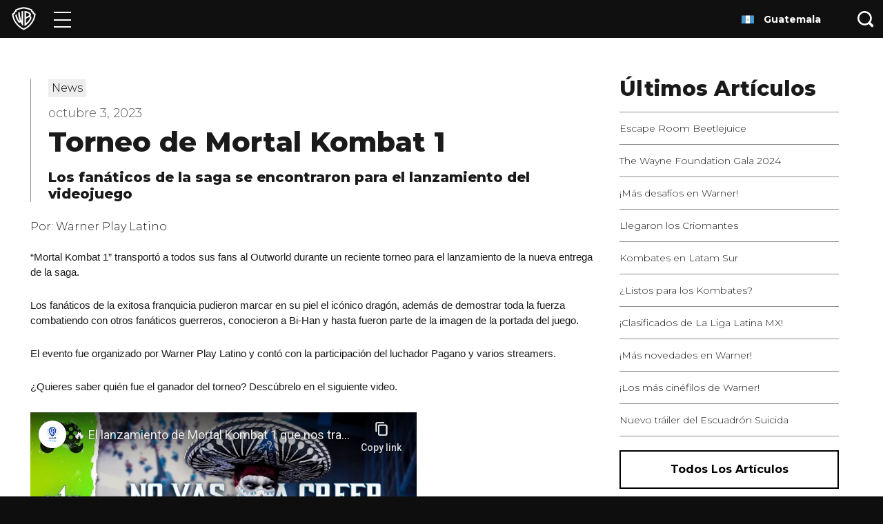

--- FILE ---
content_type: text/html; charset=utf-8
request_url: https://www.youtube-nocookie.com/embed/-uQy4pWuf5Q?si=GeeY6lDyOUjlRX-X
body_size: 45666
content:
<!DOCTYPE html><html lang="en" dir="ltr" data-cast-api-enabled="true"><head><meta name="viewport" content="width=device-width, initial-scale=1"><script nonce="7lm8MZdJFfBLEGmtOZrd_g">if ('undefined' == typeof Symbol || 'undefined' == typeof Symbol.iterator) {delete Array.prototype.entries;}</script><style name="www-roboto" nonce="6GM1JmfbNYwNhjA0ELQImw">@font-face{font-family:'Roboto';font-style:normal;font-weight:400;font-stretch:100%;src:url(//fonts.gstatic.com/s/roboto/v48/KFO7CnqEu92Fr1ME7kSn66aGLdTylUAMa3GUBHMdazTgWw.woff2)format('woff2');unicode-range:U+0460-052F,U+1C80-1C8A,U+20B4,U+2DE0-2DFF,U+A640-A69F,U+FE2E-FE2F;}@font-face{font-family:'Roboto';font-style:normal;font-weight:400;font-stretch:100%;src:url(//fonts.gstatic.com/s/roboto/v48/KFO7CnqEu92Fr1ME7kSn66aGLdTylUAMa3iUBHMdazTgWw.woff2)format('woff2');unicode-range:U+0301,U+0400-045F,U+0490-0491,U+04B0-04B1,U+2116;}@font-face{font-family:'Roboto';font-style:normal;font-weight:400;font-stretch:100%;src:url(//fonts.gstatic.com/s/roboto/v48/KFO7CnqEu92Fr1ME7kSn66aGLdTylUAMa3CUBHMdazTgWw.woff2)format('woff2');unicode-range:U+1F00-1FFF;}@font-face{font-family:'Roboto';font-style:normal;font-weight:400;font-stretch:100%;src:url(//fonts.gstatic.com/s/roboto/v48/KFO7CnqEu92Fr1ME7kSn66aGLdTylUAMa3-UBHMdazTgWw.woff2)format('woff2');unicode-range:U+0370-0377,U+037A-037F,U+0384-038A,U+038C,U+038E-03A1,U+03A3-03FF;}@font-face{font-family:'Roboto';font-style:normal;font-weight:400;font-stretch:100%;src:url(//fonts.gstatic.com/s/roboto/v48/KFO7CnqEu92Fr1ME7kSn66aGLdTylUAMawCUBHMdazTgWw.woff2)format('woff2');unicode-range:U+0302-0303,U+0305,U+0307-0308,U+0310,U+0312,U+0315,U+031A,U+0326-0327,U+032C,U+032F-0330,U+0332-0333,U+0338,U+033A,U+0346,U+034D,U+0391-03A1,U+03A3-03A9,U+03B1-03C9,U+03D1,U+03D5-03D6,U+03F0-03F1,U+03F4-03F5,U+2016-2017,U+2034-2038,U+203C,U+2040,U+2043,U+2047,U+2050,U+2057,U+205F,U+2070-2071,U+2074-208E,U+2090-209C,U+20D0-20DC,U+20E1,U+20E5-20EF,U+2100-2112,U+2114-2115,U+2117-2121,U+2123-214F,U+2190,U+2192,U+2194-21AE,U+21B0-21E5,U+21F1-21F2,U+21F4-2211,U+2213-2214,U+2216-22FF,U+2308-230B,U+2310,U+2319,U+231C-2321,U+2336-237A,U+237C,U+2395,U+239B-23B7,U+23D0,U+23DC-23E1,U+2474-2475,U+25AF,U+25B3,U+25B7,U+25BD,U+25C1,U+25CA,U+25CC,U+25FB,U+266D-266F,U+27C0-27FF,U+2900-2AFF,U+2B0E-2B11,U+2B30-2B4C,U+2BFE,U+3030,U+FF5B,U+FF5D,U+1D400-1D7FF,U+1EE00-1EEFF;}@font-face{font-family:'Roboto';font-style:normal;font-weight:400;font-stretch:100%;src:url(//fonts.gstatic.com/s/roboto/v48/KFO7CnqEu92Fr1ME7kSn66aGLdTylUAMaxKUBHMdazTgWw.woff2)format('woff2');unicode-range:U+0001-000C,U+000E-001F,U+007F-009F,U+20DD-20E0,U+20E2-20E4,U+2150-218F,U+2190,U+2192,U+2194-2199,U+21AF,U+21E6-21F0,U+21F3,U+2218-2219,U+2299,U+22C4-22C6,U+2300-243F,U+2440-244A,U+2460-24FF,U+25A0-27BF,U+2800-28FF,U+2921-2922,U+2981,U+29BF,U+29EB,U+2B00-2BFF,U+4DC0-4DFF,U+FFF9-FFFB,U+10140-1018E,U+10190-1019C,U+101A0,U+101D0-101FD,U+102E0-102FB,U+10E60-10E7E,U+1D2C0-1D2D3,U+1D2E0-1D37F,U+1F000-1F0FF,U+1F100-1F1AD,U+1F1E6-1F1FF,U+1F30D-1F30F,U+1F315,U+1F31C,U+1F31E,U+1F320-1F32C,U+1F336,U+1F378,U+1F37D,U+1F382,U+1F393-1F39F,U+1F3A7-1F3A8,U+1F3AC-1F3AF,U+1F3C2,U+1F3C4-1F3C6,U+1F3CA-1F3CE,U+1F3D4-1F3E0,U+1F3ED,U+1F3F1-1F3F3,U+1F3F5-1F3F7,U+1F408,U+1F415,U+1F41F,U+1F426,U+1F43F,U+1F441-1F442,U+1F444,U+1F446-1F449,U+1F44C-1F44E,U+1F453,U+1F46A,U+1F47D,U+1F4A3,U+1F4B0,U+1F4B3,U+1F4B9,U+1F4BB,U+1F4BF,U+1F4C8-1F4CB,U+1F4D6,U+1F4DA,U+1F4DF,U+1F4E3-1F4E6,U+1F4EA-1F4ED,U+1F4F7,U+1F4F9-1F4FB,U+1F4FD-1F4FE,U+1F503,U+1F507-1F50B,U+1F50D,U+1F512-1F513,U+1F53E-1F54A,U+1F54F-1F5FA,U+1F610,U+1F650-1F67F,U+1F687,U+1F68D,U+1F691,U+1F694,U+1F698,U+1F6AD,U+1F6B2,U+1F6B9-1F6BA,U+1F6BC,U+1F6C6-1F6CF,U+1F6D3-1F6D7,U+1F6E0-1F6EA,U+1F6F0-1F6F3,U+1F6F7-1F6FC,U+1F700-1F7FF,U+1F800-1F80B,U+1F810-1F847,U+1F850-1F859,U+1F860-1F887,U+1F890-1F8AD,U+1F8B0-1F8BB,U+1F8C0-1F8C1,U+1F900-1F90B,U+1F93B,U+1F946,U+1F984,U+1F996,U+1F9E9,U+1FA00-1FA6F,U+1FA70-1FA7C,U+1FA80-1FA89,U+1FA8F-1FAC6,U+1FACE-1FADC,U+1FADF-1FAE9,U+1FAF0-1FAF8,U+1FB00-1FBFF;}@font-face{font-family:'Roboto';font-style:normal;font-weight:400;font-stretch:100%;src:url(//fonts.gstatic.com/s/roboto/v48/KFO7CnqEu92Fr1ME7kSn66aGLdTylUAMa3OUBHMdazTgWw.woff2)format('woff2');unicode-range:U+0102-0103,U+0110-0111,U+0128-0129,U+0168-0169,U+01A0-01A1,U+01AF-01B0,U+0300-0301,U+0303-0304,U+0308-0309,U+0323,U+0329,U+1EA0-1EF9,U+20AB;}@font-face{font-family:'Roboto';font-style:normal;font-weight:400;font-stretch:100%;src:url(//fonts.gstatic.com/s/roboto/v48/KFO7CnqEu92Fr1ME7kSn66aGLdTylUAMa3KUBHMdazTgWw.woff2)format('woff2');unicode-range:U+0100-02BA,U+02BD-02C5,U+02C7-02CC,U+02CE-02D7,U+02DD-02FF,U+0304,U+0308,U+0329,U+1D00-1DBF,U+1E00-1E9F,U+1EF2-1EFF,U+2020,U+20A0-20AB,U+20AD-20C0,U+2113,U+2C60-2C7F,U+A720-A7FF;}@font-face{font-family:'Roboto';font-style:normal;font-weight:400;font-stretch:100%;src:url(//fonts.gstatic.com/s/roboto/v48/KFO7CnqEu92Fr1ME7kSn66aGLdTylUAMa3yUBHMdazQ.woff2)format('woff2');unicode-range:U+0000-00FF,U+0131,U+0152-0153,U+02BB-02BC,U+02C6,U+02DA,U+02DC,U+0304,U+0308,U+0329,U+2000-206F,U+20AC,U+2122,U+2191,U+2193,U+2212,U+2215,U+FEFF,U+FFFD;}@font-face{font-family:'Roboto';font-style:normal;font-weight:500;font-stretch:100%;src:url(//fonts.gstatic.com/s/roboto/v48/KFO7CnqEu92Fr1ME7kSn66aGLdTylUAMa3GUBHMdazTgWw.woff2)format('woff2');unicode-range:U+0460-052F,U+1C80-1C8A,U+20B4,U+2DE0-2DFF,U+A640-A69F,U+FE2E-FE2F;}@font-face{font-family:'Roboto';font-style:normal;font-weight:500;font-stretch:100%;src:url(//fonts.gstatic.com/s/roboto/v48/KFO7CnqEu92Fr1ME7kSn66aGLdTylUAMa3iUBHMdazTgWw.woff2)format('woff2');unicode-range:U+0301,U+0400-045F,U+0490-0491,U+04B0-04B1,U+2116;}@font-face{font-family:'Roboto';font-style:normal;font-weight:500;font-stretch:100%;src:url(//fonts.gstatic.com/s/roboto/v48/KFO7CnqEu92Fr1ME7kSn66aGLdTylUAMa3CUBHMdazTgWw.woff2)format('woff2');unicode-range:U+1F00-1FFF;}@font-face{font-family:'Roboto';font-style:normal;font-weight:500;font-stretch:100%;src:url(//fonts.gstatic.com/s/roboto/v48/KFO7CnqEu92Fr1ME7kSn66aGLdTylUAMa3-UBHMdazTgWw.woff2)format('woff2');unicode-range:U+0370-0377,U+037A-037F,U+0384-038A,U+038C,U+038E-03A1,U+03A3-03FF;}@font-face{font-family:'Roboto';font-style:normal;font-weight:500;font-stretch:100%;src:url(//fonts.gstatic.com/s/roboto/v48/KFO7CnqEu92Fr1ME7kSn66aGLdTylUAMawCUBHMdazTgWw.woff2)format('woff2');unicode-range:U+0302-0303,U+0305,U+0307-0308,U+0310,U+0312,U+0315,U+031A,U+0326-0327,U+032C,U+032F-0330,U+0332-0333,U+0338,U+033A,U+0346,U+034D,U+0391-03A1,U+03A3-03A9,U+03B1-03C9,U+03D1,U+03D5-03D6,U+03F0-03F1,U+03F4-03F5,U+2016-2017,U+2034-2038,U+203C,U+2040,U+2043,U+2047,U+2050,U+2057,U+205F,U+2070-2071,U+2074-208E,U+2090-209C,U+20D0-20DC,U+20E1,U+20E5-20EF,U+2100-2112,U+2114-2115,U+2117-2121,U+2123-214F,U+2190,U+2192,U+2194-21AE,U+21B0-21E5,U+21F1-21F2,U+21F4-2211,U+2213-2214,U+2216-22FF,U+2308-230B,U+2310,U+2319,U+231C-2321,U+2336-237A,U+237C,U+2395,U+239B-23B7,U+23D0,U+23DC-23E1,U+2474-2475,U+25AF,U+25B3,U+25B7,U+25BD,U+25C1,U+25CA,U+25CC,U+25FB,U+266D-266F,U+27C0-27FF,U+2900-2AFF,U+2B0E-2B11,U+2B30-2B4C,U+2BFE,U+3030,U+FF5B,U+FF5D,U+1D400-1D7FF,U+1EE00-1EEFF;}@font-face{font-family:'Roboto';font-style:normal;font-weight:500;font-stretch:100%;src:url(//fonts.gstatic.com/s/roboto/v48/KFO7CnqEu92Fr1ME7kSn66aGLdTylUAMaxKUBHMdazTgWw.woff2)format('woff2');unicode-range:U+0001-000C,U+000E-001F,U+007F-009F,U+20DD-20E0,U+20E2-20E4,U+2150-218F,U+2190,U+2192,U+2194-2199,U+21AF,U+21E6-21F0,U+21F3,U+2218-2219,U+2299,U+22C4-22C6,U+2300-243F,U+2440-244A,U+2460-24FF,U+25A0-27BF,U+2800-28FF,U+2921-2922,U+2981,U+29BF,U+29EB,U+2B00-2BFF,U+4DC0-4DFF,U+FFF9-FFFB,U+10140-1018E,U+10190-1019C,U+101A0,U+101D0-101FD,U+102E0-102FB,U+10E60-10E7E,U+1D2C0-1D2D3,U+1D2E0-1D37F,U+1F000-1F0FF,U+1F100-1F1AD,U+1F1E6-1F1FF,U+1F30D-1F30F,U+1F315,U+1F31C,U+1F31E,U+1F320-1F32C,U+1F336,U+1F378,U+1F37D,U+1F382,U+1F393-1F39F,U+1F3A7-1F3A8,U+1F3AC-1F3AF,U+1F3C2,U+1F3C4-1F3C6,U+1F3CA-1F3CE,U+1F3D4-1F3E0,U+1F3ED,U+1F3F1-1F3F3,U+1F3F5-1F3F7,U+1F408,U+1F415,U+1F41F,U+1F426,U+1F43F,U+1F441-1F442,U+1F444,U+1F446-1F449,U+1F44C-1F44E,U+1F453,U+1F46A,U+1F47D,U+1F4A3,U+1F4B0,U+1F4B3,U+1F4B9,U+1F4BB,U+1F4BF,U+1F4C8-1F4CB,U+1F4D6,U+1F4DA,U+1F4DF,U+1F4E3-1F4E6,U+1F4EA-1F4ED,U+1F4F7,U+1F4F9-1F4FB,U+1F4FD-1F4FE,U+1F503,U+1F507-1F50B,U+1F50D,U+1F512-1F513,U+1F53E-1F54A,U+1F54F-1F5FA,U+1F610,U+1F650-1F67F,U+1F687,U+1F68D,U+1F691,U+1F694,U+1F698,U+1F6AD,U+1F6B2,U+1F6B9-1F6BA,U+1F6BC,U+1F6C6-1F6CF,U+1F6D3-1F6D7,U+1F6E0-1F6EA,U+1F6F0-1F6F3,U+1F6F7-1F6FC,U+1F700-1F7FF,U+1F800-1F80B,U+1F810-1F847,U+1F850-1F859,U+1F860-1F887,U+1F890-1F8AD,U+1F8B0-1F8BB,U+1F8C0-1F8C1,U+1F900-1F90B,U+1F93B,U+1F946,U+1F984,U+1F996,U+1F9E9,U+1FA00-1FA6F,U+1FA70-1FA7C,U+1FA80-1FA89,U+1FA8F-1FAC6,U+1FACE-1FADC,U+1FADF-1FAE9,U+1FAF0-1FAF8,U+1FB00-1FBFF;}@font-face{font-family:'Roboto';font-style:normal;font-weight:500;font-stretch:100%;src:url(//fonts.gstatic.com/s/roboto/v48/KFO7CnqEu92Fr1ME7kSn66aGLdTylUAMa3OUBHMdazTgWw.woff2)format('woff2');unicode-range:U+0102-0103,U+0110-0111,U+0128-0129,U+0168-0169,U+01A0-01A1,U+01AF-01B0,U+0300-0301,U+0303-0304,U+0308-0309,U+0323,U+0329,U+1EA0-1EF9,U+20AB;}@font-face{font-family:'Roboto';font-style:normal;font-weight:500;font-stretch:100%;src:url(//fonts.gstatic.com/s/roboto/v48/KFO7CnqEu92Fr1ME7kSn66aGLdTylUAMa3KUBHMdazTgWw.woff2)format('woff2');unicode-range:U+0100-02BA,U+02BD-02C5,U+02C7-02CC,U+02CE-02D7,U+02DD-02FF,U+0304,U+0308,U+0329,U+1D00-1DBF,U+1E00-1E9F,U+1EF2-1EFF,U+2020,U+20A0-20AB,U+20AD-20C0,U+2113,U+2C60-2C7F,U+A720-A7FF;}@font-face{font-family:'Roboto';font-style:normal;font-weight:500;font-stretch:100%;src:url(//fonts.gstatic.com/s/roboto/v48/KFO7CnqEu92Fr1ME7kSn66aGLdTylUAMa3yUBHMdazQ.woff2)format('woff2');unicode-range:U+0000-00FF,U+0131,U+0152-0153,U+02BB-02BC,U+02C6,U+02DA,U+02DC,U+0304,U+0308,U+0329,U+2000-206F,U+20AC,U+2122,U+2191,U+2193,U+2212,U+2215,U+FEFF,U+FFFD;}</style><script name="www-roboto" nonce="7lm8MZdJFfBLEGmtOZrd_g">if (document.fonts && document.fonts.load) {document.fonts.load("400 10pt Roboto", "E"); document.fonts.load("500 10pt Roboto", "E");}</script><link rel="stylesheet" href="/s/player/b95b0e7a/www-player.css" name="www-player" nonce="6GM1JmfbNYwNhjA0ELQImw"><style nonce="6GM1JmfbNYwNhjA0ELQImw">html {overflow: hidden;}body {font: 12px Roboto, Arial, sans-serif; background-color: #000; color: #fff; height: 100%; width: 100%; overflow: hidden; position: absolute; margin: 0; padding: 0;}#player {width: 100%; height: 100%;}h1 {text-align: center; color: #fff;}h3 {margin-top: 6px; margin-bottom: 3px;}.player-unavailable {position: absolute; top: 0; left: 0; right: 0; bottom: 0; padding: 25px; font-size: 13px; background: url(/img/meh7.png) 50% 65% no-repeat;}.player-unavailable .message {text-align: left; margin: 0 -5px 15px; padding: 0 5px 14px; border-bottom: 1px solid #888; font-size: 19px; font-weight: normal;}.player-unavailable a {color: #167ac6; text-decoration: none;}</style><script nonce="7lm8MZdJFfBLEGmtOZrd_g">var ytcsi={gt:function(n){n=(n||"")+"data_";return ytcsi[n]||(ytcsi[n]={tick:{},info:{},gel:{preLoggedGelInfos:[]}})},now:window.performance&&window.performance.timing&&window.performance.now&&window.performance.timing.navigationStart?function(){return window.performance.timing.navigationStart+window.performance.now()}:function(){return(new Date).getTime()},tick:function(l,t,n){var ticks=ytcsi.gt(n).tick;var v=t||ytcsi.now();if(ticks[l]){ticks["_"+l]=ticks["_"+l]||[ticks[l]];ticks["_"+l].push(v)}ticks[l]=
v},info:function(k,v,n){ytcsi.gt(n).info[k]=v},infoGel:function(p,n){ytcsi.gt(n).gel.preLoggedGelInfos.push(p)},setStart:function(t,n){ytcsi.tick("_start",t,n)}};
(function(w,d){function isGecko(){if(!w.navigator)return false;try{if(w.navigator.userAgentData&&w.navigator.userAgentData.brands&&w.navigator.userAgentData.brands.length){var brands=w.navigator.userAgentData.brands;var i=0;for(;i<brands.length;i++)if(brands[i]&&brands[i].brand==="Firefox")return true;return false}}catch(e){setTimeout(function(){throw e;})}if(!w.navigator.userAgent)return false;var ua=w.navigator.userAgent;return ua.indexOf("Gecko")>0&&ua.toLowerCase().indexOf("webkit")<0&&ua.indexOf("Edge")<
0&&ua.indexOf("Trident")<0&&ua.indexOf("MSIE")<0}ytcsi.setStart(w.performance?w.performance.timing.responseStart:null);var isPrerender=(d.visibilityState||d.webkitVisibilityState)=="prerender";var vName=!d.visibilityState&&d.webkitVisibilityState?"webkitvisibilitychange":"visibilitychange";if(isPrerender){var startTick=function(){ytcsi.setStart();d.removeEventListener(vName,startTick)};d.addEventListener(vName,startTick,false)}if(d.addEventListener)d.addEventListener(vName,function(){ytcsi.tick("vc")},
false);if(isGecko()){var isHidden=(d.visibilityState||d.webkitVisibilityState)=="hidden";if(isHidden)ytcsi.tick("vc")}var slt=function(el,t){setTimeout(function(){var n=ytcsi.now();el.loadTime=n;if(el.slt)el.slt()},t)};w.__ytRIL=function(el){if(!el.getAttribute("data-thumb"))if(w.requestAnimationFrame)w.requestAnimationFrame(function(){slt(el,0)});else slt(el,16)}})(window,document);
</script><script nonce="7lm8MZdJFfBLEGmtOZrd_g">var ytcfg={d:function(){return window.yt&&yt.config_||ytcfg.data_||(ytcfg.data_={})},get:function(k,o){return k in ytcfg.d()?ytcfg.d()[k]:o},set:function(){var a=arguments;if(a.length>1)ytcfg.d()[a[0]]=a[1];else{var k;for(k in a[0])ytcfg.d()[k]=a[0][k]}}};
ytcfg.set({"CLIENT_CANARY_STATE":"none","DEVICE":"cbr\u003dChrome\u0026cbrand\u003dapple\u0026cbrver\u003d131.0.0.0\u0026ceng\u003dWebKit\u0026cengver\u003d537.36\u0026cos\u003dMacintosh\u0026cosver\u003d10_15_7\u0026cplatform\u003dDESKTOP","EVENT_ID":"7Uhxae-2GrWfvPEPtrKBEA","EXPERIMENT_FLAGS":{"ab_det_apm":true,"ab_det_el_h":true,"ab_det_em_inj":true,"ab_l_sig_st":true,"ab_l_sig_st_e":true,"action_companion_center_align_description":true,"allow_skip_networkless":true,"always_send_and_write":true,"att_web_record_metrics":true,"attmusi":true,"c3_enable_button_impression_logging":true,"c3_watch_page_component":true,"cancel_pending_navs":true,"clean_up_manual_attribution_header":true,"config_age_report_killswitch":true,"cow_optimize_idom_compat":true,"csi_config_handling_infra":true,"csi_on_gel":true,"delhi_mweb_colorful_sd":true,"delhi_mweb_colorful_sd_v2":true,"deprecate_csi_has_info":true,"deprecate_pair_servlet_enabled":true,"desktop_sparkles_light_cta_button":true,"disable_cached_masthead_data":true,"disable_child_node_auto_formatted_strings":true,"disable_log_to_visitor_layer":true,"disable_pacf_logging_for_memory_limited_tv":true,"embeds_enable_eid_enforcement_for_youtube":true,"embeds_enable_info_panel_dismissal":true,"embeds_enable_pfp_always_unbranded":true,"embeds_muted_autoplay_sound_fix":true,"embeds_serve_es6_client":true,"embeds_web_nwl_disable_nocookie":true,"embeds_web_updated_shorts_definition_fix":true,"enable_active_view_display_ad_renderer_web_home":true,"enable_ad_disclosure_banner_a11y_fix":true,"enable_chips_shelf_view_model_fully_reactive":true,"enable_client_creator_goal_ticker_bar_revamp":true,"enable_client_only_wiz_direct_reactions":true,"enable_client_sli_logging":true,"enable_client_streamz_web":true,"enable_client_ve_spec":true,"enable_cloud_save_error_popup_after_retry":true,"enable_dai_sdf_h5_preroll":true,"enable_datasync_id_header_in_web_vss_pings":true,"enable_default_mono_cta_migration_web_client":true,"enable_docked_chat_messages":true,"enable_entity_store_from_dependency_injection":true,"enable_inline_muted_playback_on_web_search":true,"enable_inline_muted_playback_on_web_search_for_vdc":true,"enable_inline_muted_playback_on_web_search_for_vdcb":true,"enable_is_extended_monitoring":true,"enable_is_mini_app_page_active_bugfix":true,"enable_logging_first_user_action_after_game_ready":true,"enable_ltc_param_fetch_from_innertube":true,"enable_masthead_mweb_padding_fix":true,"enable_menu_renderer_button_in_mweb_hclr":true,"enable_mini_app_command_handler_mweb_fix":true,"enable_mini_guide_downloads_item":true,"enable_mixed_direction_formatted_strings":true,"enable_mweb_livestream_ui_update":true,"enable_mweb_new_caption_language_picker":true,"enable_names_handles_account_switcher":true,"enable_network_request_logging_on_game_events":true,"enable_new_paid_product_placement":true,"enable_open_in_new_tab_icon_for_short_dr_for_desktop_search":true,"enable_open_yt_content":true,"enable_origin_query_parameter_bugfix":true,"enable_pause_ads_on_ytv_html5":true,"enable_payments_purchase_manager":true,"enable_pdp_icon_prefetch":true,"enable_pl_r_si_fa":true,"enable_place_pivot_url":true,"enable_playable_a11y_label_with_badge_text":true,"enable_pv_screen_modern_text":true,"enable_removing_navbar_title_on_hashtag_page_mweb":true,"enable_rta_manager":true,"enable_sdf_companion_h5":true,"enable_sdf_dai_h5_midroll":true,"enable_sdf_h5_endemic_mid_post_roll":true,"enable_sdf_on_h5_unplugged_vod_midroll":true,"enable_sdf_shorts_player_bytes_h5":true,"enable_sending_unwrapped_game_audio_as_serialized_metadata":true,"enable_sfv_effect_pivot_url":true,"enable_shorts_new_carousel":true,"enable_skip_ad_guidance_prompt":true,"enable_skippable_ads_for_unplugged_ad_pod":true,"enable_smearing_expansion_dai":true,"enable_third_party_info":true,"enable_time_out_messages":true,"enable_timeline_view_modern_transcript_fe":true,"enable_video_display_compact_button_group_for_desktop_search":true,"enable_web_home_top_landscape_image_layout_level_click":true,"enable_web_tiered_gel":true,"enable_window_constrained_buy_flow_dialog":true,"enable_wiz_queue_effect_and_on_init_initial_runs":true,"enable_ypc_spinners":true,"enable_yt_ata_iframe_authuser":true,"export_networkless_options":true,"export_player_version_to_ytconfig":true,"fill_single_video_with_notify_to_lasr":true,"fix_ad_miniplayer_controls_rendering":true,"fix_ads_tracking_for_swf_config_deprecation_mweb":true,"h5_companion_enable_adcpn_macro_substitution_for_click_pings":true,"h5_inplayer_enable_adcpn_macro_substitution_for_click_pings":true,"h5_reset_cache_and_filter_before_update_masthead":true,"hide_channel_creation_title_for_mweb":true,"high_ccv_client_side_caching_h5":true,"html5_log_trigger_events_with_debug_data":true,"html5_ssdai_enable_media_end_cue_range":true,"il_attach_cache_limit":true,"il_use_view_model_logging_context":true,"is_browser_support_for_webcam_streaming":true,"json_condensed_response":true,"kev_adb_pg":true,"kevlar_gel_error_routing":true,"kevlar_watch_cinematics":true,"live_chat_enable_controller_extraction":true,"live_chat_enable_rta_manager":true,"live_chat_increased_min_height":true,"log_click_with_layer_from_element_in_command_handler":true,"log_errors_through_nwl_on_retry":true,"mdx_enable_privacy_disclosure_ui":true,"mdx_load_cast_api_bootstrap_script":true,"medium_progress_bar_modification":true,"migrate_remaining_web_ad_badges_to_innertube":true,"mobile_account_menu_refresh":true,"mweb_account_linking_noapp":true,"mweb_after_render_to_scheduler":true,"mweb_allow_modern_search_suggest_behavior":true,"mweb_animated_actions":true,"mweb_app_upsell_button_direct_to_app":true,"mweb_big_progress_bar":true,"mweb_c3_disable_carve_out":true,"mweb_c3_disable_carve_out_keep_external_links":true,"mweb_c3_enable_adaptive_signals":true,"mweb_c3_endscreen":true,"mweb_c3_endscreen_v2":true,"mweb_c3_library_page_enable_recent_shelf":true,"mweb_c3_remove_web_navigation_endpoint_data":true,"mweb_c3_use_canonical_from_player_response":true,"mweb_cinematic_watch":true,"mweb_command_handler":true,"mweb_delay_watch_initial_data":true,"mweb_disable_searchbar_scroll":true,"mweb_enable_fine_scrubbing_for_recs":true,"mweb_enable_keto_batch_player_fullscreen":true,"mweb_enable_keto_batch_player_progress_bar":true,"mweb_enable_keto_batch_player_tooltips":true,"mweb_enable_lockup_view_model_for_ucp":true,"mweb_enable_mix_panel_title_metadata":true,"mweb_enable_more_drawer":true,"mweb_enable_optional_fullscreen_landscape_locking":true,"mweb_enable_overlay_touch_manager":true,"mweb_enable_premium_carve_out_fix":true,"mweb_enable_refresh_detection":true,"mweb_enable_search_imp":true,"mweb_enable_sequence_signal":true,"mweb_enable_shorts_pivot_button":true,"mweb_enable_shorts_video_preload":true,"mweb_enable_skippables_on_jio_phone":true,"mweb_enable_storyboards":true,"mweb_enable_two_line_title_on_shorts":true,"mweb_enable_varispeed_controller":true,"mweb_enable_warm_channel_requests":true,"mweb_enable_watch_feed_infinite_scroll":true,"mweb_enable_wrapped_unplugged_pause_membership_dialog_renderer":true,"mweb_filter_video_format_in_webfe":true,"mweb_fix_livestream_seeking":true,"mweb_fix_monitor_visibility_after_render":true,"mweb_fix_section_list_continuation_item_renderers":true,"mweb_force_ios_fallback_to_native_control":true,"mweb_fp_auto_fullscreen":true,"mweb_fullscreen_controls":true,"mweb_fullscreen_controls_action_buttons":true,"mweb_fullscreen_watch_system":true,"mweb_home_reactive_shorts":true,"mweb_innertube_search_command":true,"mweb_lang_in_html":true,"mweb_like_button_synced_with_entities":true,"mweb_logo_use_home_page_ve":true,"mweb_module_decoration":true,"mweb_native_control_in_faux_fullscreen_shared":true,"mweb_player_control_on_hover":true,"mweb_player_delhi_dtts":true,"mweb_player_settings_use_bottom_sheet":true,"mweb_player_show_previous_next_buttons_in_playlist":true,"mweb_player_skip_no_op_state_changes":true,"mweb_player_user_select_none":true,"mweb_playlist_engagement_panel":true,"mweb_progress_bar_seek_on_mouse_click":true,"mweb_pull_2_full":true,"mweb_pull_2_full_enable_touch_handlers":true,"mweb_schedule_warm_watch_response":true,"mweb_searchbox_legacy_navigation":true,"mweb_see_fewer_shorts":true,"mweb_shorts_comments_panel_id_change":true,"mweb_shorts_early_continuation":true,"mweb_show_ios_smart_banner":true,"mweb_show_sign_in_button_from_header":true,"mweb_use_server_url_on_startup":true,"mweb_watch_captions_enable_auto_translate":true,"mweb_watch_captions_set_default_size":true,"mweb_watch_stop_scheduler_on_player_response":true,"mweb_watchfeed_big_thumbnails":true,"mweb_yt_searchbox":true,"networkless_logging":true,"no_client_ve_attach_unless_shown":true,"nwl_send_from_memory_when_online":true,"pageid_as_header_web":true,"playback_settings_use_switch_menu":true,"player_controls_autonav_fix":true,"player_controls_skip_double_signal_update":true,"polymer_bad_build_labels":true,"polymer_verifiy_app_state":true,"qoe_send_and_write":true,"remove_chevron_from_ad_disclosure_banner_h5":true,"remove_masthead_channel_banner_on_refresh":true,"remove_slot_id_exited_trigger_for_dai_in_player_slot_expire":true,"replace_client_url_parsing_with_server_signal":true,"service_worker_enabled":true,"service_worker_push_enabled":true,"service_worker_push_home_page_prompt":true,"service_worker_push_watch_page_prompt":true,"shell_load_gcf":true,"shorten_initial_gel_batch_timeout":true,"should_use_yt_voice_endpoint_in_kaios":true,"skip_invalid_ytcsi_ticks":true,"skip_setting_info_in_csi_data_object":true,"smarter_ve_dedupping":true,"speedmaster_no_seek":true,"start_client_gcf_mweb":true,"stop_handling_click_for_non_rendering_overlay_layout":true,"suppress_error_204_logging":true,"synced_panel_scrolling_controller":true,"use_event_time_ms_header":true,"use_fifo_for_networkless":true,"use_player_abuse_bg_library":true,"use_request_time_ms_header":true,"use_session_based_sampling":true,"use_thumbnail_overlay_time_status_renderer_for_live_badge":true,"use_ts_visibilitylogger":true,"vss_final_ping_send_and_write":true,"vss_playback_use_send_and_write":true,"web_adaptive_repeat_ase":true,"web_always_load_chat_support":true,"web_animated_like":true,"web_api_url":true,"web_autonav_allow_off_by_default":true,"web_button_vm_refactor_disabled":true,"web_c3_log_app_init_finish":true,"web_csi_action_sampling_enabled":true,"web_dedupe_ve_grafting":true,"web_disable_backdrop_filter":true,"web_enable_ab_rsp_cl":true,"web_enable_course_icon_update":true,"web_enable_error_204":true,"web_fix_segmented_like_dislike_undefined":true,"web_gcf_hashes_innertube":true,"web_gel_timeout_cap":true,"web_metadata_carousel_elref_bugfix":true,"web_parent_target_for_sheets":true,"web_persist_server_autonav_state_on_client":true,"web_playback_associated_log_ctt":true,"web_playback_associated_ve":true,"web_prefetch_preload_video":true,"web_progress_bar_draggable":true,"web_resizable_advertiser_banner_on_masthead_safari_fix":true,"web_scheduler_auto_init":true,"web_shorts_just_watched_on_channel_and_pivot_study":true,"web_shorts_just_watched_overlay":true,"web_shorts_pivot_button_view_model_reactive":true,"web_update_panel_visibility_logging_fix":true,"web_video_attribute_view_model_a11y_fix":true,"web_watch_controls_state_signals":true,"web_wiz_attributed_string":true,"web_yt_config_context":true,"webfe_mweb_watch_microdata":true,"webfe_watch_shorts_canonical_url_fix":true,"webpo_exit_on_net_err":true,"wiz_diff_overwritable":true,"wiz_memoize_stamper_items":true,"woffle_used_state_report":true,"wpo_gel_strz":true,"ytcp_paper_tooltip_use_scoped_owner_root":true,"H5_async_logging_delay_ms":30000.0,"attention_logging_scroll_throttle":500.0,"autoplay_pause_by_lact_sampling_fraction":0.0,"cinematic_watch_effect_opacity":0.4,"log_window_onerror_fraction":0.1,"speedmaster_playback_rate":2.0,"tv_pacf_logging_sample_rate":0.01,"web_attention_logging_scroll_throttle":500.0,"web_load_prediction_threshold":0.1,"web_navigation_prediction_threshold":0.1,"web_pbj_log_warning_rate":0.0,"web_system_health_fraction":0.01,"ytidb_transaction_ended_event_rate_limit":0.02,"active_time_update_interval_ms":10000,"att_init_delay":500,"autoplay_pause_by_lact_sec":0,"botguard_async_snapshot_timeout_ms":3000,"check_navigator_accuracy_timeout_ms":0,"cinematic_watch_css_filter_blur_strength":40,"cinematic_watch_fade_out_duration":500,"close_webview_delay_ms":100,"cloud_save_game_data_rate_limit_ms":3000,"compression_disable_point":10,"custom_active_view_tos_timeout_ms":3600000,"embeds_widget_poll_interval_ms":0,"gel_min_batch_size":3,"gel_queue_timeout_max_ms":60000,"get_async_timeout_ms":60000,"hide_cta_for_home_web_video_ads_animate_in_time":2,"html5_byterate_soft_cap":0,"initial_gel_batch_timeout":2000,"max_body_size_to_compress":500000,"max_prefetch_window_sec_for_livestream_optimization":10,"min_prefetch_offset_sec_for_livestream_optimization":20,"mini_app_container_iframe_src_update_delay_ms":0,"multiple_preview_news_duration_time":11000,"mweb_c3_toast_duration_ms":5000,"mweb_deep_link_fallback_timeout_ms":10000,"mweb_delay_response_received_actions":100,"mweb_fp_dpad_rate_limit_ms":0,"mweb_fp_dpad_watch_title_clamp_lines":0,"mweb_history_manager_cache_size":100,"mweb_ios_fullscreen_playback_transition_delay_ms":500,"mweb_ios_fullscreen_system_pause_epilson_ms":0,"mweb_override_response_store_expiration_ms":0,"mweb_shorts_early_continuation_trigger_threshold":4,"mweb_w2w_max_age_seconds":0,"mweb_watch_captions_default_size":2,"neon_dark_launch_gradient_count":0,"network_polling_interval":30000,"play_click_interval_ms":30000,"play_ping_interval_ms":10000,"prefetch_comments_ms_after_video":0,"send_config_hash_timer":0,"service_worker_push_logged_out_prompt_watches":-1,"service_worker_push_prompt_cap":-1,"service_worker_push_prompt_delay_microseconds":3888000000000,"slow_compressions_before_abandon_count":4,"speedmaster_cancellation_movement_dp":10,"speedmaster_touch_activation_ms":500,"web_attention_logging_throttle":500,"web_foreground_heartbeat_interval_ms":28000,"web_gel_debounce_ms":10000,"web_logging_max_batch":100,"web_max_tracing_events":50,"web_tracing_session_replay":0,"wil_icon_max_concurrent_fetches":9999,"ytidb_remake_db_retries":3,"ytidb_reopen_db_retries":3,"WebClientReleaseProcessCritical__youtube_embeds_client_version_override":"","WebClientReleaseProcessCritical__youtube_embeds_web_client_version_override":"","WebClientReleaseProcessCritical__youtube_mweb_client_version_override":"","debug_forced_internalcountrycode":"","embeds_web_synth_ch_headers_banned_urls_regex":"","enable_web_media_service":"DISABLED","il_payload_scraping":"","live_chat_unicode_emoji_json_url":"https://www.gstatic.com/youtube/img/emojis/emojis-svg-9.json","mweb_deep_link_feature_tag_suffix":"11268432","mweb_enable_shorts_innertube_player_prefetch_trigger":"NONE","mweb_fp_dpad":"home,search,browse,channel,create_channel,experiments,settings,trending,oops,404,paid_memberships,sponsorship,premium,shorts","mweb_fp_dpad_linear_navigation":"","mweb_fp_dpad_linear_navigation_visitor":"","mweb_fp_dpad_visitor":"","mweb_preload_video_by_player_vars":"","mweb_sign_in_button_style":"STYLE_SUGGESTIVE_AVATAR","place_pivot_triggering_container_alternate":"","place_pivot_triggering_counterfactual_container_alternate":"","search_ui_mweb_searchbar_restyle":"DEFAULT","service_worker_push_force_notification_prompt_tag":"1","service_worker_scope":"/","suggest_exp_str":"","web_client_version_override":"","kevlar_command_handler_command_banlist":[],"mini_app_ids_without_game_ready":["UgkxHHtsak1SC8mRGHMZewc4HzeAY3yhPPmJ","Ugkx7OgzFqE6z_5Mtf4YsotGfQNII1DF_RBm"],"web_op_signal_type_banlist":[],"web_tracing_enabled_spans":["event","command"]},"GAPI_HINT_PARAMS":"m;/_/scs/abc-static/_/js/k\u003dgapi.gapi.en.FZb77tO2YW4.O/d\u003d1/rs\u003dAHpOoo8lqavmo6ayfVxZovyDiP6g3TOVSQ/m\u003d__features__","GAPI_HOST":"https://apis.google.com","GAPI_LOCALE":"en_US","GL":"US","HL":"en","HTML_DIR":"ltr","HTML_LANG":"en","INNERTUBE_API_KEY":"AIzaSyAO_FJ2SlqU8Q4STEHLGCilw_Y9_11qcW8","INNERTUBE_API_VERSION":"v1","INNERTUBE_CLIENT_NAME":"WEB_EMBEDDED_PLAYER","INNERTUBE_CLIENT_VERSION":"1.20260121.01.00","INNERTUBE_CONTEXT":{"client":{"hl":"en","gl":"US","remoteHost":"18.118.218.139","deviceMake":"Apple","deviceModel":"","visitorData":"[base64]%3D%3D","userAgent":"Mozilla/5.0 (Macintosh; Intel Mac OS X 10_15_7) AppleWebKit/537.36 (KHTML, like Gecko) Chrome/131.0.0.0 Safari/537.36; ClaudeBot/1.0; +claudebot@anthropic.com),gzip(gfe)","clientName":"WEB_EMBEDDED_PLAYER","clientVersion":"1.20260121.01.00","osName":"Macintosh","osVersion":"10_15_7","originalUrl":"https://www.youtube-nocookie.com/embed/-uQy4pWuf5Q?si\u003dGeeY6lDyOUjlRX-X","platform":"DESKTOP","clientFormFactor":"UNKNOWN_FORM_FACTOR","configInfo":{"appInstallData":"[base64]"},"browserName":"Chrome","browserVersion":"131.0.0.0","acceptHeader":"text/html,application/xhtml+xml,application/xml;q\u003d0.9,image/webp,image/apng,*/*;q\u003d0.8,application/signed-exchange;v\u003db3;q\u003d0.9","deviceExperimentId":"ChxOelU1Tnprek5ESXlPVGszTkRNM09USTFOZz09EO2RxcsGGO2RxcsG","rolloutToken":"CMG3ss6k2sHlVBCr7KO4zZ2SAxir7KO4zZ2SAw%3D%3D"},"user":{"lockedSafetyMode":false},"request":{"useSsl":true},"clickTracking":{"clickTrackingParams":"IhMIr+GjuM2dkgMVtQ8vCB02WQAC"},"thirdParty":{"embeddedPlayerContext":{"embeddedPlayerEncryptedContext":"[base64]","ancestorOriginsSupported":false}}},"INNERTUBE_CONTEXT_CLIENT_NAME":56,"INNERTUBE_CONTEXT_CLIENT_VERSION":"1.20260121.01.00","INNERTUBE_CONTEXT_GL":"US","INNERTUBE_CONTEXT_HL":"en","LATEST_ECATCHER_SERVICE_TRACKING_PARAMS":{"client.name":"WEB_EMBEDDED_PLAYER","client.jsfeat":"2021"},"LOGGED_IN":false,"PAGE_BUILD_LABEL":"youtube.embeds.web_20260121_01_RC00","PAGE_CL":858938007,"SERVER_NAME":"WebFE","VISITOR_DATA":"[base64]%3D%3D","WEB_PLAYER_CONTEXT_CONFIGS":{"WEB_PLAYER_CONTEXT_CONFIG_ID_EMBEDDED_PLAYER":{"rootElementId":"movie_player","jsUrl":"/s/player/b95b0e7a/player_ias.vflset/en_US/base.js","cssUrl":"/s/player/b95b0e7a/www-player.css","contextId":"WEB_PLAYER_CONTEXT_CONFIG_ID_EMBEDDED_PLAYER","eventLabel":"embedded","contentRegion":"US","hl":"en_US","hostLanguage":"en","innertubeApiKey":"AIzaSyAO_FJ2SlqU8Q4STEHLGCilw_Y9_11qcW8","innertubeApiVersion":"v1","innertubeContextClientVersion":"1.20260121.01.00","device":{"brand":"apple","model":"","browser":"Chrome","browserVersion":"131.0.0.0","os":"Macintosh","osVersion":"10_15_7","platform":"DESKTOP","interfaceName":"WEB_EMBEDDED_PLAYER","interfaceVersion":"1.20260121.01.00"},"serializedExperimentIds":"24004644,51010235,51063643,51098299,51204329,51222973,51340662,51349914,51353393,51366423,51389629,51404808,51404810,51425033,51484222,51490331,51500051,51505436,51530495,51534669,51560386,51565115,51566373,51578633,51583566,51583821,51585555,51586118,51605258,51605395,51609830,51611457,51615068,51619500,51620866,51621065,51622845,51624036,51626155,51632249,51637029,51638932,51648336,51653718,51656216,51665865,51666850,51672162,51681662,51683502,51684302,51684307,51691589,51693511,51693995,51696107,51696619,51697032,51700777,51701616,51705183,51709242,51711227,51711298,51712601,51713237,51714463,51717190,51719411,51719628,51723508,51729217,51735450,51737133,51738919,51741220,51742478,51742828,51742877,51743156,51744562","serializedExperimentFlags":"H5_async_logging_delay_ms\u003d30000.0\u0026PlayerWeb__h5_enable_advisory_rating_restrictions\u003dtrue\u0026a11y_h5_associate_survey_question\u003dtrue\u0026ab_det_apm\u003dtrue\u0026ab_det_el_h\u003dtrue\u0026ab_det_em_inj\u003dtrue\u0026ab_l_sig_st\u003dtrue\u0026ab_l_sig_st_e\u003dtrue\u0026action_companion_center_align_description\u003dtrue\u0026ad_pod_disable_companion_persist_ads_quality\u003dtrue\u0026add_stmp_logs_for_voice_boost\u003dtrue\u0026allow_autohide_on_paused_videos\u003dtrue\u0026allow_drm_override\u003dtrue\u0026allow_live_autoplay\u003dtrue\u0026allow_poltergust_autoplay\u003dtrue\u0026allow_skip_networkless\u003dtrue\u0026allow_vp9_1080p_mq_enc\u003dtrue\u0026always_cache_redirect_endpoint\u003dtrue\u0026always_send_and_write\u003dtrue\u0026annotation_module_vast_cards_load_logging_fraction\u003d0.0\u0026assign_drm_family_by_format\u003dtrue\u0026att_web_record_metrics\u003dtrue\u0026attention_logging_scroll_throttle\u003d500.0\u0026attmusi\u003dtrue\u0026autoplay_time\u003d10000\u0026autoplay_time_for_fullscreen\u003d-1\u0026autoplay_time_for_music_content\u003d-1\u0026bg_vm_reinit_threshold\u003d7200000\u0026blocked_packages_for_sps\u003d[]\u0026botguard_async_snapshot_timeout_ms\u003d3000\u0026captions_url_add_ei\u003dtrue\u0026check_navigator_accuracy_timeout_ms\u003d0\u0026clean_up_manual_attribution_header\u003dtrue\u0026compression_disable_point\u003d10\u0026cow_optimize_idom_compat\u003dtrue\u0026csi_config_handling_infra\u003dtrue\u0026csi_on_gel\u003dtrue\u0026custom_active_view_tos_timeout_ms\u003d3600000\u0026dash_manifest_version\u003d5\u0026debug_bandaid_hostname\u003d\u0026debug_bandaid_port\u003d0\u0026debug_sherlog_username\u003d\u0026delhi_fast_follow_autonav_toggle\u003dtrue\u0026delhi_modern_player_default_thumbnail_percentage\u003d0.0\u0026delhi_modern_player_faster_autohide_delay_ms\u003d2000\u0026delhi_modern_player_pause_thumbnail_percentage\u003d0.6\u0026delhi_modern_web_player_blending_mode\u003d\u0026delhi_modern_web_player_disable_frosted_glass\u003dtrue\u0026delhi_modern_web_player_horizontal_volume_controls\u003dtrue\u0026delhi_modern_web_player_lhs_volume_controls\u003dtrue\u0026delhi_modern_web_player_responsive_compact_controls_threshold\u003d0\u0026deprecate_22\u003dtrue\u0026deprecate_csi_has_info\u003dtrue\u0026deprecate_delay_ping\u003dtrue\u0026deprecate_pair_servlet_enabled\u003dtrue\u0026desktop_sparkles_light_cta_button\u003dtrue\u0026disable_av1_setting\u003dtrue\u0026disable_branding_context\u003dtrue\u0026disable_cached_masthead_data\u003dtrue\u0026disable_channel_id_check_for_suspended_channels\u003dtrue\u0026disable_child_node_auto_formatted_strings\u003dtrue\u0026disable_lifa_for_supex_users\u003dtrue\u0026disable_log_to_visitor_layer\u003dtrue\u0026disable_mdx_connection_in_mdx_module_for_music_web\u003dtrue\u0026disable_pacf_logging_for_memory_limited_tv\u003dtrue\u0026disable_reduced_fullscreen_autoplay_countdown_for_minors\u003dtrue\u0026disable_reel_item_watch_format_filtering\u003dtrue\u0026disable_threegpp_progressive_formats\u003dtrue\u0026disable_touch_events_on_skip_button\u003dtrue\u0026edge_encryption_fill_primary_key_version\u003dtrue\u0026embeds_enable_info_panel_dismissal\u003dtrue\u0026embeds_enable_move_set_center_crop_to_public\u003dtrue\u0026embeds_enable_per_video_embed_config\u003dtrue\u0026embeds_enable_pfp_always_unbranded\u003dtrue\u0026embeds_web_lite_mode\u003d1\u0026embeds_web_nwl_disable_nocookie\u003dtrue\u0026embeds_web_synth_ch_headers_banned_urls_regex\u003d\u0026enable_active_view_display_ad_renderer_web_home\u003dtrue\u0026enable_active_view_lr_shorts_video\u003dtrue\u0026enable_active_view_web_shorts_video\u003dtrue\u0026enable_ad_cpn_macro_substitution_for_click_pings\u003dtrue\u0026enable_ad_disclosure_banner_a11y_fix\u003dtrue\u0026enable_app_promo_endcap_eml_on_tablet\u003dtrue\u0026enable_batched_cross_device_pings_in_gel_fanout\u003dtrue\u0026enable_cast_for_web_unplugged\u003dtrue\u0026enable_cast_on_music_web\u003dtrue\u0026enable_cipher_for_manifest_urls\u003dtrue\u0026enable_cleanup_masthead_autoplay_hack_fix\u003dtrue\u0026enable_client_creator_goal_ticker_bar_revamp\u003dtrue\u0026enable_client_only_wiz_direct_reactions\u003dtrue\u0026enable_client_page_id_header_for_first_party_pings\u003dtrue\u0026enable_client_sli_logging\u003dtrue\u0026enable_client_ve_spec\u003dtrue\u0026enable_cta_banner_on_unplugged_lr\u003dtrue\u0026enable_custom_playhead_parsing\u003dtrue\u0026enable_dai_sdf_h5_preroll\u003dtrue\u0026enable_datasync_id_header_in_web_vss_pings\u003dtrue\u0026enable_default_mono_cta_migration_web_client\u003dtrue\u0026enable_dsa_ad_badge_for_action_endcap_on_android\u003dtrue\u0026enable_dsa_ad_badge_for_action_endcap_on_ios\u003dtrue\u0026enable_entity_store_from_dependency_injection\u003dtrue\u0026enable_error_corrections_infocard_web_client\u003dtrue\u0026enable_error_corrections_infocards_icon_web\u003dtrue\u0026enable_inline_muted_playback_on_web_search\u003dtrue\u0026enable_inline_muted_playback_on_web_search_for_vdc\u003dtrue\u0026enable_inline_muted_playback_on_web_search_for_vdcb\u003dtrue\u0026enable_is_extended_monitoring\u003dtrue\u0026enable_kabuki_comments_on_shorts\u003ddisabled\u0026enable_ltc_param_fetch_from_innertube\u003dtrue\u0026enable_mixed_direction_formatted_strings\u003dtrue\u0026enable_modern_skip_button_on_web\u003dtrue\u0026enable_mweb_livestream_ui_update\u003dtrue\u0026enable_new_paid_product_placement\u003dtrue\u0026enable_open_in_new_tab_icon_for_short_dr_for_desktop_search\u003dtrue\u0026enable_out_of_stock_text_all_surfaces\u003dtrue\u0026enable_paid_content_overlay_bugfix\u003dtrue\u0026enable_pause_ads_on_ytv_html5\u003dtrue\u0026enable_pl_r_si_fa\u003dtrue\u0026enable_policy_based_hqa_filter_in_watch_server\u003dtrue\u0026enable_progres_commands_lr_feeds\u003dtrue\u0026enable_progress_commands_lr_shorts\u003dtrue\u0026enable_publishing_region_param_in_sus\u003dtrue\u0026enable_pv_screen_modern_text\u003dtrue\u0026enable_rpr_token_on_ltl_lookup\u003dtrue\u0026enable_sdf_companion_h5\u003dtrue\u0026enable_sdf_dai_h5_midroll\u003dtrue\u0026enable_sdf_h5_endemic_mid_post_roll\u003dtrue\u0026enable_sdf_on_h5_unplugged_vod_midroll\u003dtrue\u0026enable_sdf_shorts_player_bytes_h5\u003dtrue\u0026enable_server_driven_abr\u003dtrue\u0026enable_server_driven_abr_for_backgroundable\u003dtrue\u0026enable_server_driven_abr_url_generation\u003dtrue\u0026enable_server_driven_readahead\u003dtrue\u0026enable_skip_ad_guidance_prompt\u003dtrue\u0026enable_skip_to_next_messaging\u003dtrue\u0026enable_skippable_ads_for_unplugged_ad_pod\u003dtrue\u0026enable_smart_skip_player_controls_shown_on_web\u003dtrue\u0026enable_smart_skip_player_controls_shown_on_web_increased_triggering_sensitivity\u003dtrue\u0026enable_smart_skip_speedmaster_on_web\u003dtrue\u0026enable_smearing_expansion_dai\u003dtrue\u0026enable_split_screen_ad_baseline_experience_endemic_live_h5\u003dtrue\u0026enable_third_party_info\u003dtrue\u0026enable_to_call_playready_backend_directly\u003dtrue\u0026enable_unified_action_endcap_on_web\u003dtrue\u0026enable_video_display_compact_button_group_for_desktop_search\u003dtrue\u0026enable_voice_boost_feature\u003dtrue\u0026enable_vp9_appletv5_on_server\u003dtrue\u0026enable_watch_server_rejected_formats_logging\u003dtrue\u0026enable_web_home_top_landscape_image_layout_level_click\u003dtrue\u0026enable_web_media_session_metadata_fix\u003dtrue\u0026enable_web_premium_varispeed_upsell\u003dtrue\u0026enable_web_tiered_gel\u003dtrue\u0026enable_wiz_queue_effect_and_on_init_initial_runs\u003dtrue\u0026enable_yt_ata_iframe_authuser\u003dtrue\u0026enable_ytv_csdai_vp9\u003dtrue\u0026export_networkless_options\u003dtrue\u0026export_player_version_to_ytconfig\u003dtrue\u0026fill_live_request_config_in_ustreamer_config\u003dtrue\u0026fill_single_video_with_notify_to_lasr\u003dtrue\u0026filter_vb_without_non_vb_equivalents\u003dtrue\u0026filter_vp9_for_live_dai\u003dtrue\u0026fix_ad_miniplayer_controls_rendering\u003dtrue\u0026fix_ads_tracking_for_swf_config_deprecation_mweb\u003dtrue\u0026fix_h5_toggle_button_a11y\u003dtrue\u0026fix_survey_color_contrast_on_destop\u003dtrue\u0026fix_toggle_button_role_for_ad_components\u003dtrue\u0026fresca_polling_delay_override\u003d0\u0026gab_return_sabr_ssdai_config\u003dtrue\u0026gel_min_batch_size\u003d3\u0026gel_queue_timeout_max_ms\u003d60000\u0026gvi_channel_client_screen\u003dtrue\u0026h5_companion_enable_adcpn_macro_substitution_for_click_pings\u003dtrue\u0026h5_enable_ad_mbs\u003dtrue\u0026h5_inplayer_enable_adcpn_macro_substitution_for_click_pings\u003dtrue\u0026h5_reset_cache_and_filter_before_update_masthead\u003dtrue\u0026heatseeker_decoration_threshold\u003d0.0\u0026hfr_dropped_framerate_fallback_threshold\u003d0\u0026hide_cta_for_home_web_video_ads_animate_in_time\u003d2\u0026high_ccv_client_side_caching_h5\u003dtrue\u0026hls_use_new_codecs_string_api\u003dtrue\u0026html5_ad_timeout_ms\u003d0\u0026html5_adaptation_step_count\u003d0\u0026html5_ads_preroll_lock_timeout_delay_ms\u003d15000\u0026html5_allow_multiview_tile_preload\u003dtrue\u0026html5_allow_video_keyframe_without_audio\u003dtrue\u0026html5_apply_min_failures\u003dtrue\u0026html5_apply_start_time_within_ads_for_ssdai_transitions\u003dtrue\u0026html5_atr_disable_force_fallback\u003dtrue\u0026html5_att_playback_timeout_ms\u003d30000\u0026html5_attach_num_random_bytes_to_bandaid\u003d0\u0026html5_attach_po_token_to_bandaid\u003dtrue\u0026html5_autonav_cap_idle_secs\u003d0\u0026html5_autonav_quality_cap\u003d720\u0026html5_autoplay_default_quality_cap\u003d0\u0026html5_auxiliary_estimate_weight\u003d0.0\u0026html5_av1_ordinal_cap\u003d0\u0026html5_bandaid_attach_content_po_token\u003dtrue\u0026html5_block_pip_safari_delay\u003d0\u0026html5_bypass_contention_secs\u003d0.0\u0026html5_byterate_soft_cap\u003d0\u0026html5_check_for_idle_network_interval_ms\u003d-1\u0026html5_chipset_soft_cap\u003d8192\u0026html5_consume_all_buffered_bytes_one_poll\u003dtrue\u0026html5_continuous_goodput_probe_interval_ms\u003d0\u0026html5_d6de4_cloud_project_number\u003d868618676952\u0026html5_d6de4_defer_timeout_ms\u003d0\u0026html5_debug_data_log_probability\u003d0.0\u0026html5_decode_to_texture_cap\u003dtrue\u0026html5_default_ad_gain\u003d0.5\u0026html5_default_av1_threshold\u003d0\u0026html5_default_quality_cap\u003d0\u0026html5_defer_fetch_att_ms\u003d0\u0026html5_delayed_retry_count\u003d1\u0026html5_delayed_retry_delay_ms\u003d5000\u0026html5_deprecate_adservice\u003dtrue\u0026html5_deprecate_manifestful_fallback\u003dtrue\u0026html5_deprecate_video_tag_pool\u003dtrue\u0026html5_desktop_vr180_allow_panning\u003dtrue\u0026html5_df_downgrade_thresh\u003d0.6\u0026html5_disable_loop_range_for_shorts_ads\u003dtrue\u0026html5_disable_move_pssh_to_moov\u003dtrue\u0026html5_disable_non_contiguous\u003dtrue\u0026html5_disable_ustreamer_constraint_for_sabr\u003dtrue\u0026html5_disable_web_safari_dai\u003dtrue\u0026html5_displayed_frame_rate_downgrade_threshold\u003d45\u0026html5_drm_byterate_soft_cap\u003d0\u0026html5_drm_check_all_key_error_states\u003dtrue\u0026html5_drm_cpi_license_key\u003dtrue\u0026html5_drm_live_byterate_soft_cap\u003d0\u0026html5_early_media_for_sharper_shorts\u003dtrue\u0026html5_enable_ac3\u003dtrue\u0026html5_enable_audio_track_stickiness\u003dtrue\u0026html5_enable_audio_track_stickiness_phase_two\u003dtrue\u0026html5_enable_caption_changes_for_mosaic\u003dtrue\u0026html5_enable_composite_embargo\u003dtrue\u0026html5_enable_d6de4\u003dtrue\u0026html5_enable_d6de4_cold_start_and_error\u003dtrue\u0026html5_enable_d6de4_idle_priority_job\u003dtrue\u0026html5_enable_drc\u003dtrue\u0026html5_enable_drc_toggle_api\u003dtrue\u0026html5_enable_eac3\u003dtrue\u0026html5_enable_embedded_player_visibility_signals\u003dtrue\u0026html5_enable_oduc\u003dtrue\u0026html5_enable_sabr_from_watch_server\u003dtrue\u0026html5_enable_sabr_host_fallback\u003dtrue\u0026html5_enable_server_driven_request_cancellation\u003dtrue\u0026html5_enable_sps_retry_backoff_metadata_requests\u003dtrue\u0026html5_enable_ssdai_transition_with_only_enter_cuerange\u003dtrue\u0026html5_enable_triggering_cuepoint_for_slot\u003dtrue\u0026html5_enable_tvos_dash\u003dtrue\u0026html5_enable_tvos_encrypted_vp9\u003dtrue\u0026html5_enable_widevine_for_alc\u003dtrue\u0026html5_enable_widevine_for_fast_linear\u003dtrue\u0026html5_encourage_array_coalescing\u003dtrue\u0026html5_fill_default_mosaic_audio_track_id\u003dtrue\u0026html5_fix_multi_audio_offline_playback\u003dtrue\u0026html5_fixed_media_duration_for_request\u003d0\u0026html5_force_sabr_from_watch_server_for_dfss\u003dtrue\u0026html5_forward_click_tracking_params_on_reload\u003dtrue\u0026html5_gapless_ad_autoplay_on_video_to_ad_only\u003dtrue\u0026html5_gapless_ended_transition_buffer_ms\u003d200\u0026html5_gapless_handoff_close_end_long_rebuffer_cfl\u003dtrue\u0026html5_gapless_handoff_close_end_long_rebuffer_delay_ms\u003d0\u0026html5_gapless_loop_seek_offset_in_milli\u003d0\u0026html5_gapless_slow_seek_cfl\u003dtrue\u0026html5_gapless_slow_seek_delay_ms\u003d0\u0026html5_gapless_slow_start_delay_ms\u003d0\u0026html5_generate_content_po_token\u003dtrue\u0026html5_generate_session_po_token\u003dtrue\u0026html5_gl_fps_threshold\u003d0\u0026html5_hard_cap_max_vertical_resolution_for_shorts\u003d0\u0026html5_hdcp_probing_stream_url\u003d\u0026html5_head_miss_secs\u003d0.0\u0026html5_hfr_quality_cap\u003d0\u0026html5_high_res_logging_percent\u003d0.01\u0026html5_hopeless_secs\u003d0\u0026html5_huli_ssdai_use_playback_state\u003dtrue\u0026html5_idle_rate_limit_ms\u003d0\u0026html5_ignore_sabrseek_during_adskip\u003dtrue\u0026html5_innertube_heartbeats_for_fairplay\u003dtrue\u0026html5_innertube_heartbeats_for_playready\u003dtrue\u0026html5_innertube_heartbeats_for_widevine\u003dtrue\u0026html5_jumbo_mobile_subsegment_readahead_target\u003d3.0\u0026html5_jumbo_ull_nonstreaming_mffa_ms\u003d4000\u0026html5_jumbo_ull_subsegment_readahead_target\u003d1.3\u0026html5_kabuki_drm_live_51_default_off\u003dtrue\u0026html5_license_constraint_delay\u003d5000\u0026html5_live_abr_head_miss_fraction\u003d0.0\u0026html5_live_abr_repredict_fraction\u003d0.0\u0026html5_live_chunk_readahead_proxima_override\u003d0\u0026html5_live_low_latency_bandwidth_window\u003d0.0\u0026html5_live_normal_latency_bandwidth_window\u003d0.0\u0026html5_live_quality_cap\u003d0\u0026html5_live_ultra_low_latency_bandwidth_window\u003d0.0\u0026html5_liveness_drift_chunk_override\u003d0\u0026html5_liveness_drift_proxima_override\u003d0\u0026html5_log_audio_abr\u003dtrue\u0026html5_log_experiment_id_from_player_response_to_ctmp\u003d\u0026html5_log_first_ssdai_requests_killswitch\u003dtrue\u0026html5_log_rebuffer_events\u003d5\u0026html5_log_trigger_events_with_debug_data\u003dtrue\u0026html5_log_vss_extra_lr_cparams_freq\u003d\u0026html5_long_rebuffer_jiggle_cmt_delay_ms\u003d0\u0026html5_long_rebuffer_threshold_ms\u003d30000\u0026html5_manifestless_unplugged\u003dtrue\u0026html5_manifestless_vp9_otf\u003dtrue\u0026html5_max_buffer_health_for_downgrade_prop\u003d0.0\u0026html5_max_buffer_health_for_downgrade_secs\u003d0.0\u0026html5_max_byterate\u003d0\u0026html5_max_discontinuity_rewrite_count\u003d0\u0026html5_max_drift_per_track_secs\u003d0.0\u0026html5_max_headm_for_streaming_xhr\u003d0\u0026html5_max_live_dvr_window_plus_margin_secs\u003d46800.0\u0026html5_max_quality_sel_upgrade\u003d0\u0026html5_max_redirect_response_length\u003d8192\u0026html5_max_selectable_quality_ordinal\u003d0\u0026html5_max_vertical_resolution\u003d0\u0026html5_maximum_readahead_seconds\u003d0.0\u0026html5_media_fullscreen\u003dtrue\u0026html5_media_time_weight_prop\u003d0.0\u0026html5_min_failures_to_delay_retry\u003d3\u0026html5_min_media_duration_for_append_prop\u003d0.0\u0026html5_min_media_duration_for_cabr_slice\u003d0.01\u0026html5_min_playback_advance_for_steady_state_secs\u003d0\u0026html5_min_quality_ordinal\u003d0\u0026html5_min_readbehind_cap_secs\u003d60\u0026html5_min_readbehind_secs\u003d0\u0026html5_min_seconds_between_format_selections\u003d0.0\u0026html5_min_selectable_quality_ordinal\u003d0\u0026html5_min_startup_buffered_media_duration_for_live_secs\u003d0.0\u0026html5_min_startup_buffered_media_duration_secs\u003d1.2\u0026html5_min_startup_duration_live_secs\u003d0.25\u0026html5_min_underrun_buffered_pre_steady_state_ms\u003d0\u0026html5_min_upgrade_health_secs\u003d0.0\u0026html5_minimum_readahead_seconds\u003d0.0\u0026html5_mock_content_binding_for_session_token\u003d\u0026html5_move_disable_airplay\u003dtrue\u0026html5_no_placeholder_rollbacks\u003dtrue\u0026html5_non_onesie_attach_po_token\u003dtrue\u0026html5_offline_download_timeout_retry_limit\u003d4\u0026html5_offline_failure_retry_limit\u003d2\u0026html5_offline_playback_position_sync\u003dtrue\u0026html5_offline_prevent_redownload_downloaded_video\u003dtrue\u0026html5_onesie_check_timeout\u003dtrue\u0026html5_onesie_defer_content_loader_ms\u003d0\u0026html5_onesie_live_ttl_secs\u003d8\u0026html5_onesie_prewarm_interval_ms\u003d0\u0026html5_onesie_prewarm_max_lact_ms\u003d0\u0026html5_onesie_redirector_timeout_ms\u003d0\u0026html5_onesie_use_signed_onesie_ustreamer_config\u003dtrue\u0026html5_override_micro_discontinuities_threshold_ms\u003d-1\u0026html5_paced_poll_min_health_ms\u003d0\u0026html5_paced_poll_ms\u003d0\u0026html5_pause_on_nonforeground_platform_errors\u003dtrue\u0026html5_peak_shave\u003dtrue\u0026html5_perf_cap_override_sticky\u003dtrue\u0026html5_performance_cap_floor\u003d360\u0026html5_perserve_av1_perf_cap\u003dtrue\u0026html5_picture_in_picture_logging_onresize_ratio\u003d0.0\u0026html5_platform_max_buffer_health_oversend_duration_secs\u003d0.0\u0026html5_platform_minimum_readahead_seconds\u003d0.0\u0026html5_platform_whitelisted_for_frame_accurate_seeks\u003dtrue\u0026html5_player_att_initial_delay_ms\u003d3000\u0026html5_player_att_retry_delay_ms\u003d1500\u0026html5_player_autonav_logging\u003dtrue\u0026html5_player_dynamic_bottom_gradient\u003dtrue\u0026html5_player_min_build_cl\u003d-1\u0026html5_player_preload_ad_fix\u003dtrue\u0026html5_post_interrupt_readahead\u003d20\u0026html5_prefer_language_over_codec\u003dtrue\u0026html5_prefer_server_bwe3\u003dtrue\u0026html5_preload_wait_time_secs\u003d0.0\u0026html5_probe_primary_delay_base_ms\u003d0\u0026html5_process_all_encrypted_events\u003dtrue\u0026html5_publish_all_cuepoints\u003dtrue\u0026html5_qoe_proto_mock_length\u003d0\u0026html5_query_sw_secure_crypto_for_android\u003dtrue\u0026html5_random_playback_cap\u003d0\u0026html5_record_is_offline_on_playback_attempt_start\u003dtrue\u0026html5_record_ump_timing\u003dtrue\u0026html5_reload_by_kabuki_app\u003dtrue\u0026html5_remove_command_triggered_companions\u003dtrue\u0026html5_remove_not_servable_check_killswitch\u003dtrue\u0026html5_report_fatal_drm_restricted_error_killswitch\u003dtrue\u0026html5_report_slow_ads_as_error\u003dtrue\u0026html5_repredict_interval_ms\u003d0\u0026html5_request_only_hdr_or_sdr_keys\u003dtrue\u0026html5_request_size_max_kb\u003d0\u0026html5_request_size_min_kb\u003d0\u0026html5_reseek_after_time_jump_cfl\u003dtrue\u0026html5_reseek_after_time_jump_delay_ms\u003d0\u0026html5_resource_bad_status_delay_scaling\u003d1.5\u0026html5_restrict_streaming_xhr_on_sqless_requests\u003dtrue\u0026html5_retry_downloads_for_expiration\u003dtrue\u0026html5_retry_on_drm_key_error\u003dtrue\u0026html5_retry_on_drm_unavailable\u003dtrue\u0026html5_retry_quota_exceeded_via_seek\u003dtrue\u0026html5_return_playback_if_already_preloaded\u003dtrue\u0026html5_sabr_enable_server_xtag_selection\u003dtrue\u0026html5_sabr_force_max_network_interruption_duration_ms\u003d0\u0026html5_sabr_ignore_skipad_before_completion\u003dtrue\u0026html5_sabr_live_timing\u003dtrue\u0026html5_sabr_log_server_xtag_selection_onesie_mismatch\u003dtrue\u0026html5_sabr_min_media_bytes_factor_to_append_for_stream\u003d0.0\u0026html5_sabr_non_streaming_xhr_soft_cap\u003d0\u0026html5_sabr_non_streaming_xhr_vod_request_cancellation_timeout_ms\u003d0\u0026html5_sabr_report_partial_segment_estimated_duration\u003dtrue\u0026html5_sabr_report_request_cancellation_info\u003dtrue\u0026html5_sabr_request_limit_per_period\u003d20\u0026html5_sabr_request_limit_per_period_for_low_latency\u003d50\u0026html5_sabr_request_limit_per_period_for_ultra_low_latency\u003d20\u0026html5_sabr_skip_client_audio_init_selection\u003dtrue\u0026html5_sabr_unused_bloat_size_bytes\u003d0\u0026html5_samsung_kant_limit_max_bitrate\u003d0\u0026html5_seek_jiggle_cmt_delay_ms\u003d8000\u0026html5_seek_new_elem_delay_ms\u003d12000\u0026html5_seek_new_elem_shorts_delay_ms\u003d2000\u0026html5_seek_new_media_element_shorts_reuse_cfl\u003dtrue\u0026html5_seek_new_media_element_shorts_reuse_delay_ms\u003d0\u0026html5_seek_new_media_source_shorts_reuse_cfl\u003dtrue\u0026html5_seek_new_media_source_shorts_reuse_delay_ms\u003d0\u0026html5_seek_set_cmt_delay_ms\u003d2000\u0026html5_seek_timeout_delay_ms\u003d20000\u0026html5_server_stitched_dai_decorated_url_retry_limit\u003d5\u0026html5_session_po_token_interval_time_ms\u003d900000\u0026html5_set_video_id_as_expected_content_binding\u003dtrue\u0026html5_shorts_gapless_ad_slow_start_cfl\u003dtrue\u0026html5_shorts_gapless_ad_slow_start_delay_ms\u003d0\u0026html5_shorts_gapless_next_buffer_in_seconds\u003d0\u0026html5_shorts_gapless_no_gllat\u003dtrue\u0026html5_shorts_gapless_slow_start_delay_ms\u003d0\u0026html5_show_drc_toggle\u003dtrue\u0026html5_simplified_backup_timeout_sabr_live\u003dtrue\u0026html5_skip_empty_po_token\u003dtrue\u0026html5_skip_slow_ad_delay_ms\u003d15000\u0026html5_slow_start_no_media_source_delay_ms\u003d0\u0026html5_slow_start_timeout_delay_ms\u003d20000\u0026html5_ssdai_enable_media_end_cue_range\u003dtrue\u0026html5_ssdai_enable_new_seek_logic\u003dtrue\u0026html5_ssdai_failure_retry_limit\u003d0\u0026html5_ssdai_log_missing_ad_config_reason\u003dtrue\u0026html5_stall_factor\u003d0.0\u0026html5_sticky_duration_mos\u003d0\u0026html5_store_xhr_headers_readable\u003dtrue\u0026html5_streaming_resilience\u003dtrue\u0026html5_streaming_xhr_time_based_consolidation_ms\u003d-1\u0026html5_subsegment_readahead_load_speed_check_interval\u003d0.5\u0026html5_subsegment_readahead_min_buffer_health_secs\u003d0.25\u0026html5_subsegment_readahead_min_buffer_health_secs_on_timeout\u003d0.1\u0026html5_subsegment_readahead_min_load_speed\u003d1.5\u0026html5_subsegment_readahead_seek_latency_fudge\u003d0.5\u0026html5_subsegment_readahead_target_buffer_health_secs\u003d0.5\u0026html5_subsegment_readahead_timeout_secs\u003d2.0\u0026html5_track_overshoot\u003dtrue\u0026html5_transfer_processing_logs_interval\u003d1000\u0026html5_ugc_live_audio_51\u003dtrue\u0026html5_ugc_vod_audio_51\u003dtrue\u0026html5_unreported_seek_reseek_delay_ms\u003d0\u0026html5_update_time_on_seeked\u003dtrue\u0026html5_use_init_selected_audio\u003dtrue\u0026html5_use_jsonformatter_to_parse_player_response\u003dtrue\u0026html5_use_post_for_media\u003dtrue\u0026html5_use_shared_owl_instance\u003dtrue\u0026html5_use_ump\u003dtrue\u0026html5_use_ump_timing\u003dtrue\u0026html5_use_video_transition_endpoint_heartbeat\u003dtrue\u0026html5_video_tbd_min_kb\u003d0\u0026html5_viewport_undersend_maximum\u003d0.0\u0026html5_volume_slider_tooltip\u003dtrue\u0026html5_wasm_initialization_delay_ms\u003d0.0\u0026html5_web_po_experiment_ids\u003d[]\u0026html5_web_po_request_key\u003d\u0026html5_web_po_token_disable_caching\u003dtrue\u0026html5_webpo_idle_priority_job\u003dtrue\u0026html5_webpo_kaios_defer_timeout_ms\u003d0\u0026html5_woffle_resume\u003dtrue\u0026html5_workaround_delay_trigger\u003dtrue\u0026ignore_overlapping_cue_points_on_endemic_live_html5\u003dtrue\u0026il_attach_cache_limit\u003dtrue\u0026il_payload_scraping\u003d\u0026il_use_view_model_logging_context\u003dtrue\u0026initial_gel_batch_timeout\u003d2000\u0026injected_license_handler_error_code\u003d0\u0026injected_license_handler_license_status\u003d0\u0026ios_and_android_fresca_polling_delay_override\u003d0\u0026itdrm_always_generate_media_keys\u003dtrue\u0026itdrm_always_use_widevine_sdk\u003dtrue\u0026itdrm_disable_external_key_rotation_system_ids\u003d[]\u0026itdrm_enable_revocation_reporting\u003dtrue\u0026itdrm_injected_license_service_error_code\u003d0\u0026itdrm_set_sabr_license_constraint\u003dtrue\u0026itdrm_use_fairplay_sdk\u003dtrue\u0026itdrm_use_widevine_sdk_for_premium_content\u003dtrue\u0026itdrm_use_widevine_sdk_only_for_sampled_dod\u003dtrue\u0026itdrm_widevine_hardened_vmp_mode\u003dlog\u0026json_condensed_response\u003dtrue\u0026kev_adb_pg\u003dtrue\u0026kevlar_command_handler_command_banlist\u003d[]\u0026kevlar_delhi_modern_web_endscreen_ideal_tile_width_percentage\u003d0.27\u0026kevlar_delhi_modern_web_endscreen_max_rows\u003d2\u0026kevlar_delhi_modern_web_endscreen_max_width\u003d500\u0026kevlar_delhi_modern_web_endscreen_min_width\u003d200\u0026kevlar_gel_error_routing\u003dtrue\u0026kevlar_miniplayer_expand_top\u003dtrue\u0026kevlar_miniplayer_play_pause_on_scrim\u003dtrue\u0026kevlar_playback_associated_queue\u003dtrue\u0026launch_license_service_all_ott_videos_automatic_fail_open\u003dtrue\u0026live_chat_enable_controller_extraction\u003dtrue\u0026live_chat_enable_rta_manager\u003dtrue\u0026live_chunk_readahead\u003d3\u0026log_click_with_layer_from_element_in_command_handler\u003dtrue\u0026log_errors_through_nwl_on_retry\u003dtrue\u0026log_window_onerror_fraction\u003d0.1\u0026manifestless_post_live\u003dtrue\u0026manifestless_post_live_ufph\u003dtrue\u0026max_body_size_to_compress\u003d500000\u0026max_cdfe_quality_ordinal\u003d0\u0026max_prefetch_window_sec_for_livestream_optimization\u003d10\u0026max_resolution_for_white_noise\u003d360\u0026mdx_enable_privacy_disclosure_ui\u003dtrue\u0026mdx_load_cast_api_bootstrap_script\u003dtrue\u0026migrate_remaining_web_ad_badges_to_innertube\u003dtrue\u0026min_prefetch_offset_sec_for_livestream_optimization\u003d20\u0026mta_drc_mutual_exclusion_removal\u003dtrue\u0026music_enable_shared_audio_tier_logic\u003dtrue\u0026mweb_account_linking_noapp\u003dtrue\u0026mweb_c3_endscreen\u003dtrue\u0026mweb_enable_fine_scrubbing_for_recs\u003dtrue\u0026mweb_enable_skippables_on_jio_phone\u003dtrue\u0026mweb_native_control_in_faux_fullscreen_shared\u003dtrue\u0026mweb_player_control_on_hover\u003dtrue\u0026mweb_progress_bar_seek_on_mouse_click\u003dtrue\u0026mweb_shorts_comments_panel_id_change\u003dtrue\u0026network_polling_interval\u003d30000\u0026networkless_logging\u003dtrue\u0026new_codecs_string_api_uses_legacy_style\u003dtrue\u0026no_client_ve_attach_unless_shown\u003dtrue\u0026no_drm_on_demand_with_cc_license\u003dtrue\u0026no_filler_video_for_ssa_playbacks\u003dtrue\u0026nwl_send_from_memory_when_online\u003dtrue\u0026onesie_add_gfe_frontline_to_player_request\u003dtrue\u0026onesie_enable_override_headm\u003dtrue\u0026override_drm_required_playback_policy_channels\u003d[]\u0026pageid_as_header_web\u003dtrue\u0026player_ads_set_adformat_on_client\u003dtrue\u0026player_bootstrap_method\u003dtrue\u0026player_destroy_old_version\u003dtrue\u0026player_enable_playback_playlist_change\u003dtrue\u0026player_new_info_card_format\u003dtrue\u0026player_underlay_min_player_width\u003d768.0\u0026player_underlay_video_width_fraction\u003d0.6\u0026player_web_canary_stage\u003d5\u0026player_web_is_canary\u003dtrue\u0026player_web_is_canary_control\u003dtrue\u0026playready_first_play_expiration\u003d-1\u0026podcasts_videostats_default_flush_interval_seconds\u003d0\u0026polymer_bad_build_labels\u003dtrue\u0026polymer_verifiy_app_state\u003dtrue\u0026populate_format_set_info_in_cdfe_formats\u003dtrue\u0026populate_head_minus_in_watch_server\u003dtrue\u0026preskip_button_style_ads_backend\u003d\u0026proxima_auto_threshold_max_network_interruption_duration_ms\u003d0\u0026proxima_auto_threshold_min_bandwidth_estimate_bytes_per_sec\u003d0\u0026qoe_nwl_downloads\u003dtrue\u0026qoe_send_and_write\u003dtrue\u0026quality_cap_for_inline_playback\u003d0\u0026quality_cap_for_inline_playback_ads\u003d0\u0026read_ahead_model_name\u003d\u0026refactor_mta_default_track_selection\u003dtrue\u0026reject_hidden_live_formats\u003dtrue\u0026reject_live_vp9_mq_clear_with_no_abr_ladder\u003dtrue\u0026remove_chevron_from_ad_disclosure_banner_h5\u003dtrue\u0026remove_masthead_channel_banner_on_refresh\u003dtrue\u0026remove_slot_id_exited_trigger_for_dai_in_player_slot_expire\u003dtrue\u0026replace_client_url_parsing_with_server_signal\u003dtrue\u0026replace_playability_retriever_in_watch\u003dtrue\u0026return_drm_product_unknown_for_clear_playbacks\u003dtrue\u0026sabr_enable_host_fallback\u003dtrue\u0026self_podding_header_string_template\u003dself_podding_interstitial_message\u0026self_podding_midroll_choice_string_template\u003dself_podding_midroll_choice\u0026send_config_hash_timer\u003d0\u0026serve_adaptive_fmts_for_live_streams\u003dtrue\u0026set_mock_id_as_expected_content_binding\u003d\u0026shell_load_gcf\u003dtrue\u0026shorten_initial_gel_batch_timeout\u003dtrue\u0026shorts_mode_to_player_api\u003dtrue\u0026simply_embedded_enable_botguard\u003dtrue\u0026skip_invalid_ytcsi_ticks\u003dtrue\u0026skip_setting_info_in_csi_data_object\u003dtrue\u0026slow_compressions_before_abandon_count\u003d4\u0026small_avatars_for_comments\u003dtrue\u0026smart_skip_web_player_bar_min_hover_length_milliseconds\u003d1000\u0026smarter_ve_dedupping\u003dtrue\u0026speedmaster_cancellation_movement_dp\u003d10\u0026speedmaster_playback_rate\u003d2.0\u0026speedmaster_touch_activation_ms\u003d500\u0026stop_handling_click_for_non_rendering_overlay_layout\u003dtrue\u0026streaming_data_emergency_itag_blacklist\u003d[]\u0026substitute_ad_cpn_macro_in_ssdai\u003dtrue\u0026suppress_error_204_logging\u003dtrue\u0026trim_adaptive_formats_signature_cipher_for_sabr_content\u003dtrue\u0026tv_pacf_logging_sample_rate\u003d0.01\u0026tvhtml5_unplugged_preload_cache_size\u003d5\u0026use_cue_range_marker_position\u003dtrue\u0026use_event_time_ms_header\u003dtrue\u0026use_fifo_for_networkless\u003dtrue\u0026use_generated_media_keys_in_fairplay_requests\u003dtrue\u0026use_inlined_player_rpc\u003dtrue\u0026use_new_codecs_string_api\u003dtrue\u0026use_player_abuse_bg_library\u003dtrue\u0026use_request_time_ms_header\u003dtrue\u0026use_rta_for_player\u003dtrue\u0026use_session_based_sampling\u003dtrue\u0026use_simplified_remove_webm_rules\u003dtrue\u0026use_thumbnail_overlay_time_status_renderer_for_live_badge\u003dtrue\u0026use_ts_visibilitylogger\u003dtrue\u0026use_video_playback_premium_signal\u003dtrue\u0026variable_buffer_timeout_ms\u003d0\u0026vp9_drm_live\u003dtrue\u0026vss_final_ping_send_and_write\u003dtrue\u0026vss_playback_use_send_and_write\u003dtrue\u0026web_api_url\u003dtrue\u0026web_attention_logging_scroll_throttle\u003d500.0\u0026web_attention_logging_throttle\u003d500\u0026web_button_vm_refactor_disabled\u003dtrue\u0026web_cinematic_watch_settings\u003dtrue\u0026web_client_version_override\u003d\u0026web_collect_offline_state\u003dtrue\u0026web_csi_action_sampling_enabled\u003dtrue\u0026web_dedupe_ve_grafting\u003dtrue\u0026web_enable_ab_rsp_cl\u003dtrue\u0026web_enable_caption_language_preference_stickiness\u003dtrue\u0026web_enable_course_icon_update\u003dtrue\u0026web_enable_error_204\u003dtrue\u0026web_enable_keyboard_shortcut_for_timely_actions\u003dtrue\u0026web_enable_shopping_timely_shelf_client\u003dtrue\u0026web_enable_timely_actions\u003dtrue\u0026web_fix_fine_scrubbing_false_play\u003dtrue\u0026web_foreground_heartbeat_interval_ms\u003d28000\u0026web_fullscreen_shorts\u003dtrue\u0026web_gcf_hashes_innertube\u003dtrue\u0026web_gel_debounce_ms\u003d10000\u0026web_gel_timeout_cap\u003dtrue\u0026web_heat_map_v2\u003dtrue\u0026web_hide_next_button\u003dtrue\u0026web_hide_watch_info_empty\u003dtrue\u0026web_load_prediction_threshold\u003d0.1\u0026web_logging_max_batch\u003d100\u0026web_max_tracing_events\u003d50\u0026web_navigation_prediction_threshold\u003d0.1\u0026web_op_signal_type_banlist\u003d[]\u0026web_playback_associated_log_ctt\u003dtrue\u0026web_playback_associated_ve\u003dtrue\u0026web_player_api_logging_fraction\u003d0.01\u0026web_player_big_mode_screen_width_cutoff\u003d4001\u0026web_player_default_peeking_px\u003d36\u0026web_player_enable_featured_product_banner_exclusives_on_desktop\u003dtrue\u0026web_player_enable_featured_product_banner_promotion_text_on_desktop\u003dtrue\u0026web_player_innertube_playlist_update\u003dtrue\u0026web_player_ipp_canary_type_for_logging\u003dcontrol\u0026web_player_log_click_before_generating_ve_conversion_params\u003dtrue\u0026web_player_miniplayer_in_context_menu\u003dtrue\u0026web_player_mouse_idle_wait_time_ms\u003d3000\u0026web_player_music_visualizer_treatment\u003dfake\u0026web_player_offline_playlist_auto_refresh\u003dtrue\u0026web_player_playable_sequences_refactor\u003dtrue\u0026web_player_quick_hide_timeout_ms\u003d250\u0026web_player_seek_chapters_by_shortcut\u003dtrue\u0026web_player_seek_overlay_additional_arrow_threshold\u003d200\u0026web_player_seek_overlay_duration_bump_scale\u003d0.9\u0026web_player_seek_overlay_linger_duration\u003d1000\u0026web_player_sentinel_is_uniplayer\u003dtrue\u0026web_player_show_music_in_this_video_graphic\u003dvideo_thumbnail\u0026web_player_spacebar_control_bugfix\u003dtrue\u0026web_player_ss_dai_ad_fetching_timeout_ms\u003d15000\u0026web_player_ss_media_time_offset\u003dtrue\u0026web_player_touch_idle_wait_time_ms\u003d4000\u0026web_player_transfer_timeout_threshold_ms\u003d10800000\u0026web_player_use_cinematic_label_2\u003dtrue\u0026web_player_use_new_api_for_quality_pullback\u003dtrue\u0026web_player_use_screen_width_for_big_mode\u003dtrue\u0026web_prefetch_preload_video\u003dtrue\u0026web_progress_bar_draggable\u003dtrue\u0026web_remix_allow_up_to_3x_playback_rate\u003dtrue\u0026web_resizable_advertiser_banner_on_masthead_safari_fix\u003dtrue\u0026web_scheduler_auto_init\u003dtrue\u0026web_settings_menu_surface_custom_playback\u003dtrue\u0026web_settings_use_input_slider\u003dtrue\u0026web_shorts_pivot_button_view_model_reactive\u003dtrue\u0026web_tracing_enabled_spans\u003d[event, command]\u0026web_tracing_session_replay\u003d0\u0026web_wiz_attributed_string\u003dtrue\u0026web_yt_config_context\u003dtrue\u0026webpo_exit_on_net_err\u003dtrue\u0026wil_icon_max_concurrent_fetches\u003d9999\u0026wiz_diff_overwritable\u003dtrue\u0026wiz_memoize_stamper_items\u003dtrue\u0026woffle_enable_download_status\u003dtrue\u0026woffle_used_state_report\u003dtrue\u0026wpo_gel_strz\u003dtrue\u0026write_reload_player_response_token_to_ustreamer_config_for_vod\u003dtrue\u0026ws_av1_max_height_floor\u003d0\u0026ws_av1_max_width_floor\u003d0\u0026ws_use_centralized_hqa_filter\u003dtrue\u0026ytcp_paper_tooltip_use_scoped_owner_root\u003dtrue\u0026ytidb_remake_db_retries\u003d3\u0026ytidb_reopen_db_retries\u003d3\u0026ytidb_transaction_ended_event_rate_limit\u003d0.02","startMuted":false,"mobileIphoneSupportsInlinePlayback":true,"isMobileDevice":false,"cspNonce":"7lm8MZdJFfBLEGmtOZrd_g","canaryState":"none","enableCsiLogging":true,"loaderUrl":"https://www.warnerbroslatino.com/es-gt/noticias/articulos/2023/10/03/torneo-de-mortal-kombat-1","disableAutonav":false,"isEmbed":true,"disableCastApi":false,"serializedEmbedConfig":"{}","disableMdxCast":false,"datasyncId":"Ve466a084||","encryptedHostFlags":"[base64]","canaryStage":"","trustedJsUrl":{"privateDoNotAccessOrElseTrustedResourceUrlWrappedValue":"/s/player/b95b0e7a/player_ias.vflset/en_US/base.js"},"trustedCssUrl":{"privateDoNotAccessOrElseTrustedResourceUrlWrappedValue":"/s/player/b95b0e7a/www-player.css"},"houseBrandUserStatus":"not_present","enableSabrOnEmbed":false,"serializedClientExperimentFlags":"45713225\u003d0\u002645713227\u003d0\u002645718175\u003d0.0\u002645718176\u003d0.0\u002645721421\u003d0\u002645725538\u003d0.0\u002645725539\u003d0.0\u002645725540\u003d0.0\u002645725541\u003d0.0\u002645725542\u003d0.0\u002645725543\u003d0.0\u002645728334\u003d0.0\u002645729215\u003dtrue\u002645732704\u003dtrue\u002645732791\u003dtrue\u002645735428\u003d4000.0\u002645736776\u003dtrue\u002645737488\u003d0.0\u002645737489\u003d0.0\u002645739023\u003d0.0\u002645741339\u003d0.0\u002645741773\u003d0.0\u002645743228\u003d0.0\u002645746966\u003d0.0\u002645746967\u003d0.0\u002645747053\u003d0.0\u002645750947\u003d0"}},"XSRF_FIELD_NAME":"session_token","XSRF_TOKEN":"[base64]\u003d\u003d","SERVER_VERSION":"prod","DATASYNC_ID":"Ve466a084||","SERIALIZED_CLIENT_CONFIG_DATA":"[base64]","ROOT_VE_TYPE":16623,"CLIENT_PROTOCOL":"h2","CLIENT_TRANSPORT":"tcp","PLAYER_CLIENT_VERSION":"1.20260111.00.00","TIME_CREATED_MS":1769031917448,"VALID_SESSION_TEMPDATA_DOMAINS":["youtu.be","youtube.com","www.youtube.com","web-green-qa.youtube.com","web-release-qa.youtube.com","web-integration-qa.youtube.com","m.youtube.com","mweb-green-qa.youtube.com","mweb-release-qa.youtube.com","mweb-integration-qa.youtube.com","studio.youtube.com","studio-green-qa.youtube.com","studio-integration-qa.youtube.com"],"LOTTIE_URL":{"privateDoNotAccessOrElseTrustedResourceUrlWrappedValue":"https://www.youtube.com/s/desktop/e2b70753/jsbin/lottie-light.vflset/lottie-light.js"},"IDENTITY_MEMENTO":{"visitor_data":"[base64]%3D%3D"},"PLAYER_VARS":{"embedded_player_response":"{\"responseContext\":{\"visitorData\":\"[base64]%3D\",\"serviceTrackingParams\":[{\"service\":\"CSI\",\"params\":[{\"key\":\"c\",\"value\":\"WEB_EMBEDDED_PLAYER\"},{\"key\":\"cver\",\"value\":\"1.20260121.01.00\"},{\"key\":\"yt_li\",\"value\":\"0\"},{\"key\":\"GetEmbeddedPlayer_rid\",\"value\":\"0x492d57264d494365\"}]},{\"service\":\"GFEEDBACK\",\"params\":[{\"key\":\"logged_in\",\"value\":\"0\"}]},{\"service\":\"GUIDED_HELP\",\"params\":[{\"key\":\"logged_in\",\"value\":\"0\"}]},{\"service\":\"ECATCHER\",\"params\":[{\"key\":\"client.version\",\"value\":\"20260121\"},{\"key\":\"client.name\",\"value\":\"WEB_EMBEDDED_PLAYER\"}]}]},\"embedPreview\":{\"thumbnailPreviewRenderer\":{\"title\":{\"runs\":[{\"text\":\"🔥 El lanzamiento de Mortal Kombat 1 que nos transportó al Outworld 🐉\"}]},\"defaultThumbnail\":{\"thumbnails\":[{\"url\":\"https://i.ytimg.com/vi_webp/-uQy4pWuf5Q/default.webp\",\"width\":120,\"height\":90},{\"url\":\"https://i.ytimg.com/vi/-uQy4pWuf5Q/hqdefault.jpg?sqp\u003d-oaymwEbCKgBEF5IVfKriqkDDggBFQAAiEIYAXABwAEG\\u0026rs\u003dAOn4CLA-RIOd3vBbVw2wV0JqeeEF73gfRg\",\"width\":168,\"height\":94},{\"url\":\"https://i.ytimg.com/vi/-uQy4pWuf5Q/hqdefault.jpg?sqp\u003d-oaymwEbCMQBEG5IVfKriqkDDggBFQAAiEIYAXABwAEG\\u0026rs\u003dAOn4CLAZ9N5l6h4Kf4dQ22eVBXo2aeI8IA\",\"width\":196,\"height\":110},{\"url\":\"https://i.ytimg.com/vi/-uQy4pWuf5Q/hqdefault.jpg?sqp\u003d-oaymwEcCPYBEIoBSFXyq4qpAw4IARUAAIhCGAFwAcABBg\u003d\u003d\\u0026rs\u003dAOn4CLDQZCWfb2lkz-3Vd1r4kzS4-wiWXg\",\"width\":246,\"height\":138},{\"url\":\"https://i.ytimg.com/vi_webp/-uQy4pWuf5Q/mqdefault.webp\",\"width\":320,\"height\":180},{\"url\":\"https://i.ytimg.com/vi/-uQy4pWuf5Q/hqdefault.jpg?sqp\u003d-oaymwEcCNACELwBSFXyq4qpAw4IARUAAIhCGAFwAcABBg\u003d\u003d\\u0026rs\u003dAOn4CLBf05jb_Aq2FaYgYFHALL2sjfWqbg\",\"width\":336,\"height\":188},{\"url\":\"https://i.ytimg.com/vi_webp/-uQy4pWuf5Q/hqdefault.webp\",\"width\":480,\"height\":360},{\"url\":\"https://i.ytimg.com/vi_webp/-uQy4pWuf5Q/sddefault.webp\",\"width\":640,\"height\":480},{\"url\":\"https://i.ytimg.com/vi_webp/-uQy4pWuf5Q/maxresdefault.webp\",\"width\":1920,\"height\":1080}]},\"playButton\":{\"buttonRenderer\":{\"style\":\"STYLE_DEFAULT\",\"size\":\"SIZE_DEFAULT\",\"isDisabled\":false,\"navigationEndpoint\":{\"clickTrackingParams\":\"CAkQ8FsiEwia6aS4zZ2SAxVqRl4DHYE1L-LKAQTU2FJI\",\"watchEndpoint\":{\"videoId\":\"-uQy4pWuf5Q\"}},\"accessibility\":{\"label\":\"Play 🔥 El lanzamiento de Mortal Kombat 1 que nos transportó al Outworld 🐉\"},\"trackingParams\":\"CAkQ8FsiEwia6aS4zZ2SAxVqRl4DHYE1L-I\u003d\"}},\"videoDetails\":{\"embeddedPlayerOverlayVideoDetailsRenderer\":{\"channelThumbnail\":{\"thumbnails\":[{\"url\":\"https://yt3.ggpht.com/Pj_glZCqh4_-kQxudyUv127hCbd2EMrqwm2LRtjMMkDE05eeY6XgsreDj0bCYJPZmCbhvOb7xw\u003ds68-c-k-c0x00ffffff-no-rj\",\"width\":68,\"height\":68}]},\"collapsedRenderer\":{\"embeddedPlayerOverlayVideoDetailsCollapsedRenderer\":{\"title\":{\"runs\":[{\"text\":\"🔥 El lanzamiento de Mortal Kombat 1 que nos transportó al Outworld 🐉\",\"navigationEndpoint\":{\"clickTrackingParams\":\"CAgQ46ICIhMImumkuM2dkgMVakZeAx2BNS_iygEE1NhSSA\u003d\u003d\",\"urlEndpoint\":{\"url\":\"https://www.youtube.com/watch?v\u003d-uQy4pWuf5Q\"}}}]},\"subtitle\":{\"runs\":[{\"text\":\"1.8K views • 15 comments\"}]},\"trackingParams\":\"CAgQ46ICIhMImumkuM2dkgMVakZeAx2BNS_i\"}},\"expandedRenderer\":{\"embeddedPlayerOverlayVideoDetailsExpandedRenderer\":{\"title\":{\"runs\":[{\"text\":\"Warner Play Latino\"}]},\"subscribeButton\":{\"subscribeButtonRenderer\":{\"buttonText\":{\"runs\":[{\"text\":\"Subscribe\"}]},\"subscribed\":false,\"enabled\":true,\"type\":\"FREE\",\"channelId\":\"UCiqW9fOtTfEqFUQlQjjABgg\",\"showPreferences\":false,\"subscribedButtonText\":{\"runs\":[{\"text\":\"Subscribed\"}]},\"unsubscribedButtonText\":{\"runs\":[{\"text\":\"Subscribe\"}]},\"trackingParams\":\"CAcQmysiEwia6aS4zZ2SAxVqRl4DHYE1L-IyCWl2LWVtYmVkcw\u003d\u003d\",\"unsubscribeButtonText\":{\"runs\":[{\"text\":\"Unsubscribe\"}]},\"serviceEndpoints\":[{\"clickTrackingParams\":\"CAcQmysiEwia6aS4zZ2SAxVqRl4DHYE1L-IyCWl2LWVtYmVkc8oBBNTYUkg\u003d\",\"subscribeEndpoint\":{\"channelIds\":[\"UCiqW9fOtTfEqFUQlQjjABgg\"],\"params\":\"EgIIBxgB\"}},{\"clickTrackingParams\":\"CAcQmysiEwia6aS4zZ2SAxVqRl4DHYE1L-IyCWl2LWVtYmVkc8oBBNTYUkg\u003d\",\"unsubscribeEndpoint\":{\"channelIds\":[\"UCiqW9fOtTfEqFUQlQjjABgg\"],\"params\":\"CgIIBxgB\"}}]}},\"subtitle\":{\"runs\":[{\"text\":\"197K subscribers\"}]},\"trackingParams\":\"CAYQ5KICIhMImumkuM2dkgMVakZeAx2BNS_i\"}},\"channelThumbnailEndpoint\":{\"clickTrackingParams\":\"CAAQru4BIhMImumkuM2dkgMVakZeAx2BNS_iygEE1NhSSA\u003d\u003d\",\"channelThumbnailEndpoint\":{\"urlEndpoint\":{\"clickTrackingParams\":\"CAAQru4BIhMImumkuM2dkgMVakZeAx2BNS_iygEE1NhSSA\u003d\u003d\",\"urlEndpoint\":{\"url\":\"/channel/UCiqW9fOtTfEqFUQlQjjABgg\"}}}}}},\"shareButton\":{\"buttonRenderer\":{\"style\":\"STYLE_OPACITY\",\"size\":\"SIZE_DEFAULT\",\"isDisabled\":false,\"text\":{\"runs\":[{\"text\":\"Copy link\"}]},\"icon\":{\"iconType\":\"LINK\"},\"navigationEndpoint\":{\"clickTrackingParams\":\"CAEQ8FsiEwia6aS4zZ2SAxVqRl4DHYE1L-LKAQTU2FJI\",\"copyTextEndpoint\":{\"text\":\"https://youtu.be/-uQy4pWuf5Q\",\"successActions\":[{\"clickTrackingParams\":\"CAEQ8FsiEwia6aS4zZ2SAxVqRl4DHYE1L-LKAQTU2FJI\",\"addToToastAction\":{\"item\":{\"notificationActionRenderer\":{\"responseText\":{\"runs\":[{\"text\":\"Link copied to clipboard\"}]},\"actionButton\":{\"buttonRenderer\":{\"trackingParams\":\"CAUQ8FsiEwia6aS4zZ2SAxVqRl4DHYE1L-I\u003d\"}},\"trackingParams\":\"CAQQuWoiEwia6aS4zZ2SAxVqRl4DHYE1L-I\u003d\"}}}}],\"failureActions\":[{\"clickTrackingParams\":\"CAEQ8FsiEwia6aS4zZ2SAxVqRl4DHYE1L-LKAQTU2FJI\",\"addToToastAction\":{\"item\":{\"notificationActionRenderer\":{\"responseText\":{\"runs\":[{\"text\":\"Unable to copy link to clipboard\"}]},\"actionButton\":{\"buttonRenderer\":{\"trackingParams\":\"CAMQ8FsiEwia6aS4zZ2SAxVqRl4DHYE1L-I\u003d\"}},\"trackingParams\":\"CAIQuWoiEwia6aS4zZ2SAxVqRl4DHYE1L-I\u003d\"}}}}]}},\"accessibility\":{\"label\":\"Copy link\"},\"trackingParams\":\"CAEQ8FsiEwia6aS4zZ2SAxVqRl4DHYE1L-I\u003d\"}},\"videoDurationSeconds\":\"203\",\"webPlayerActionsPorting\":{\"subscribeCommand\":{\"clickTrackingParams\":\"CAAQru4BIhMImumkuM2dkgMVakZeAx2BNS_iygEE1NhSSA\u003d\u003d\",\"subscribeEndpoint\":{\"channelIds\":[\"UCiqW9fOtTfEqFUQlQjjABgg\"],\"params\":\"EgIIBxgB\"}},\"unsubscribeCommand\":{\"clickTrackingParams\":\"CAAQru4BIhMImumkuM2dkgMVakZeAx2BNS_iygEE1NhSSA\u003d\u003d\",\"unsubscribeEndpoint\":{\"channelIds\":[\"UCiqW9fOtTfEqFUQlQjjABgg\"],\"params\":\"CgIIBxgB\"}}}}},\"trackingParams\":\"CAAQru4BIhMImumkuM2dkgMVakZeAx2BNS_i\",\"permissions\":{\"allowImaMonetization\":false,\"allowPfpUnbranded\":false},\"videoFlags\":{\"playableInEmbed\":true,\"isCrawlable\":true},\"previewPlayabilityStatus\":{\"status\":\"OK\",\"playableInEmbed\":true,\"contextParams\":\"Q0FFU0FnZ0E\u003d\"},\"embeddedPlayerMode\":\"EMBEDDED_PLAYER_MODE_DEFAULT\",\"embeddedPlayerConfig\":{\"embeddedPlayerMode\":\"EMBEDDED_PLAYER_MODE_DEFAULT\",\"embeddedPlayerFlags\":{}},\"embeddedPlayerContext\":{\"embeddedPlayerEncryptedContext\":\"[base64]\",\"ancestorOriginsSupported\":false}}","video_id":"-uQy4pWuf5Q","privembed":true},"POST_MESSAGE_ORIGIN":"*","VIDEO_ID":"-uQy4pWuf5Q","DOMAIN_ADMIN_STATE":"","COOKIELESS":true});window.ytcfg.obfuscatedData_ = [];</script><script nonce="7lm8MZdJFfBLEGmtOZrd_g">window.yterr=window.yterr||true;window.unhandledErrorMessages={};
window.onerror=function(msg,url,line,opt_columnNumber,opt_error){var err;if(opt_error)err=opt_error;else{err=new Error;err.message=msg;err.fileName=url;err.lineNumber=line;if(!isNaN(opt_columnNumber))err["columnNumber"]=opt_columnNumber}var message=String(err.message);if(!err.message||message in window.unhandledErrorMessages)return;window.unhandledErrorMessages[message]=true;var img=new Image;window.emergencyTimeoutImg=img;img.onload=img.onerror=function(){delete window.emergencyTimeoutImg};var values=
{"client.name":ytcfg.get("INNERTUBE_CONTEXT_CLIENT_NAME"),"client.version":ytcfg.get("INNERTUBE_CONTEXT_CLIENT_VERSION"),"msg":message,"type":"UnhandledWindow"+err.name,"file":err.fileName,"line":err.lineNumber,"stack":(err.stack||"").substr(0,500)};var parts=[ytcfg.get("EMERGENCY_BASE_URL","/error_204?t=jserror&level=ERROR")];var key;for(key in values){var value=values[key];if(value)parts.push(key+"="+encodeURIComponent(value))}img.src=parts.join("&")};
</script><script nonce="7lm8MZdJFfBLEGmtOZrd_g">var yterr = yterr || true;</script><link rel="preload" href="/s/player/b95b0e7a/player_ias.vflset/en_US/embed.js" name="player/embed" as="script" nonce="7lm8MZdJFfBLEGmtOZrd_g"><link rel="preconnect" href="https://i.ytimg.com"><script data-id="_gd" nonce="7lm8MZdJFfBLEGmtOZrd_g">window.WIZ_global_data = {"AfY8Hf":true,"HiPsbb":0,"MUE6Ne":"youtube_web","MuJWjd":false,"UUFaWc":"%.@.null,1000,2]","cfb2h":"youtube.web-front-end-critical_20260120.05_p0","fPDxwd":[],"hsFLT":"%.@.null,1000,2]","iCzhFc":false,"nQyAE":{},"oxN3nb":{"1":false,"0":false,"610401301":false,"899588437":false,"772657768":true,"513659523":false,"568333945":true,"1331761403":false,"651175828":false,"722764542":false,"748402145":false,"748402146":false,"748402147":true,"824648567":true,"824656860":false,"333098724":false},"u4g7r":"%.@.null,1,2]","vJQk6":false,"xnI9P":true,"xwAfE":true,"yFnxrf":2486};</script><title>YouTube</title><link rel="canonical" href="https://www.youtube.com/watch?v=-uQy4pWuf5Q"></head><body class="date-20260121 en_US ltr  site-center-aligned site-as-giant-card webkit webkit-537" dir="ltr"><div id="player"></div><script src="/s/embeds/a2cffde8/www-embed-player-es6.vflset/www-embed-player-es6.js" name="embed_client" id="base-js" nonce="7lm8MZdJFfBLEGmtOZrd_g"></script><script src="/s/player/b95b0e7a/player_ias.vflset/en_US/base.js" name="player/base" nonce="7lm8MZdJFfBLEGmtOZrd_g"></script><script nonce="7lm8MZdJFfBLEGmtOZrd_g">writeEmbed();</script><script nonce="7lm8MZdJFfBLEGmtOZrd_g">(function() {window.ytAtR = '\x7b\x22responseContext\x22:\x7b\x22visitorData\x22:\[base64]%3D\x22,\x22serviceTrackingParams\x22:\x5b\x7b\x22service\x22:\x22CSI\x22,\x22params\x22:\x5b\x7b\x22key\x22:\x22c\x22,\x22value\x22:\x22WEB_EMBEDDED_PLAYER\x22\x7d,\x7b\x22key\x22:\x22cver\x22,\x22value\x22:\x221.20260121.01.00\x22\x7d,\x7b\x22key\x22:\x22yt_li\x22,\x22value\x22:\x220\x22\x7d,\x7b\x22key\x22:\x22GetAttestationChallenge_rid\x22,\x22value\x22:\x220x492d57264d494365\x22\x7d\x5d\x7d,\x7b\x22service\x22:\x22GFEEDBACK\x22,\x22params\x22:\x5b\x7b\x22key\x22:\x22logged_in\x22,\x22value\x22:\x220\x22\x7d\x5d\x7d,\x7b\x22service\x22:\x22GUIDED_HELP\x22,\x22params\x22:\x5b\x7b\x22key\x22:\x22logged_in\x22,\x22value\x22:\x220\x22\x7d\x5d\x7d,\x7b\x22service\x22:\x22ECATCHER\x22,\x22params\x22:\x5b\x7b\x22key\x22:\x22client.version\x22,\x22value\x22:\x2220260121\x22\x7d,\x7b\x22key\x22:\x22client.name\x22,\x22value\x22:\x22WEB_EMBEDDED_PLAYER\x22\x7d\x5d\x7d\x5d\x7d,\x22challenge\x22:\x22a\x3d6\\u0026a2\x3d10\\u0026c\x3d1769031917\\u0026d\x3d56\\u0026t\x3d21600\\u0026c1a\x3d1\\u0026c6a\x3d1\\u0026c6b\x3d1\\u0026hh\x3d88f2MEgfJHLzWPXUUMYDxm3VZ4C6DhobKfxtaJ40zjk\x22,\x22bgChallenge\x22:\x7b\x22interpreterUrl\x22:\x7b\x22privateDoNotAccessOrElseTrustedResourceUrlWrappedValue\x22:\x22\/\/www.google.com\/js\/th\/jaHKWSz9YocsmmyB2jhm8iJnMD7ZhpSsoTh4LH-B1_Q.js\x22\x7d,\x22interpreterHash\x22:\x22jaHKWSz9YocsmmyB2jhm8iJnMD7ZhpSsoTh4LH-B1_Q\x22,\x22program\x22:\x22CcgnHML6et\/1y3YscF6zIkPT20Unfl6cKMG51fofnpqBWnw4yfbdD2yg5bIxk2Bo4WOquki7T7l0WF\/HbBwt86y31\/lA6SEX0bBrN4UFCN6s47uBqdHUvor1g\/wqC7Rl0gYt5ITiBpkmwDKpopNaqP8VR\/G9iAFn0kMV5J\/1so7AYBa3rvQHx0B21AqkmD8Aakyujn6aCrygPeON7HAm60Xjk+P83QrGoSGwEHkfZEYCZASHJXqjSCCQVAILv63MlKoPo9Xv2ul\/DUBqZoO79e4ZlNbLILTgWcoAIY3Yb1Va+\/x68kjz1iS9p9XT0FpGhJBtOk26T4Edk9a2x1kkeUnGHwjhuVLpNtY6FwFn7AJgRtUNbiRAoV6U6xZuB7AJONyhGE1bdroadERMI6b0UtEhrWlJ5O5CkKy5LdEV6SYvPTEEaEiuLXkVZJ1DLxX\/JlzTM35S\/worXLRbF3EQJ1E\/HooqICPpjkA6m+02TtnMItSl19ZAGrUblOjx8WhB76EbObRWTaBleimChM9u2Rxd309kMpzrGpwggKLckoSqc1zVHMgZcgm+aJbD2eA11izrrNTC3+Vy9t3fpGPB8saZ4QGGoBsXzEEc0Qv36VXpXSFA1oSHryE6sVSQh2zwxZf8hB6CNXcIXbBjrstTQX1aT\/LXuw6xw0\/ROIms2oEB4FyVxRjoCTu1E9uDkKzu98rrwo7snrzdW60iJL0lELJBmFLyGCucnhAT9xkcVVxFCz1QRfxinEp1iHXm\/[base64]\/SrQubX2viQPHlgxe6pnNfpQt2\/MrU+DborJH+\/2LjhU6s7fM+BcnLIHDhsQ0hpdoJjyC+EeEiecK8KuWqcuuOWefdsUtGWo5RygCLqLOUG0BNU3CY4PlV3UVO+GkRHpByevMnPGFsVkMkdizq6gcF2JzeCS4SMlYG1VvWDrFnJR7MTS7cKs96pwt4HHPLMccgBRA6BJI4cG1V3lbClynhFH8kfVigf9iRR\/WvqogT83BNZLkdTvACewVHIjimQ2tejKfxgoZi0SLvwxsQ08iKvxidr28FKR6Udu+Vsp1HvEKrNr35kPNIWp6i5JNi0GXJcF7mIjdlR6XWPXZ1PvwV8f3gUUBTRWv9IezcQ5P8YFYMQ8VQHhY5jrHhNT3nUJx54zXRxtJgApWjc\/H3DGd5KZKhv+efDFB3xZ7R+O2GtSHAfAI35XRaEZtLvNOnfP3Cp6JLnWcQI\/t6ue6O6wdZQ4p6xpv6mG8BrnEb3Few3QFYzcIGZfC7HyWzbxk7jBOzXP1pja7yGVWVsc220GuJe5csSvwuxpRG3iUa5gENFfbP3Ubt7fwPR46SXSPaRM2Qfj\/vk+MrwCuChM7znGncv82I+oLCM6eGNw7zcGdcfHZ+uDT0kJTcHOPZA3TM1AKbzD7hMfofQotY5u0X6ewdJ84Yggq04\/OPAW6H9YB9BjhyL\/eecueGmMm+tDBcS\/a7ZmJryfEGsVRHjWVl2pTJDYtTyr4P3LhdEY8Bz5523C6FQJ6bGj+IFWCC9qKGBsJq0X53WIAafGBV9TiH85I4yJ6DNozzVThNbtKmsgrNS8EqmKwN0ufqpMl6PKA49fcU8TwzIiKzfhrSkNWexBJk\/WW+kPcxRGlMBClw5XFHyNlGnht2j1VaVhLIj2KLs2K79FPv2Hn9fGsUQsEJXIArvfsr3Lv9AKVjtY5fKXtkRNKtQ7U4BfSVbFJqTZwGhyBF9Ums\/TG1jVym8fgevWx4zNdUwOxL+UE1Rn7aUwW5znlieaY5cmZ+kK\/lYi1dTdEp4nf+RHN6+R1sFJOrEVHFg4sOlSwBGyN0\/MzM\/0+EPXbvQRyHv7jPioJ6IcoYaNg\/wxUP2kWqbEhCmM1PKn2IfaT8+cwEu+v1+URdJiITbj\/oL5vHvYPWk6DYQ23+lt3ojCEotHV0gc4fhlbSlCVzpuNXcfgBRvn+7\/P95RHFCziEX77ikeEMGQeRUgkB8Jsz19vlDU29LCcNqlJo4EWqJ4A6CdbtmvLwjzzSpi9o0grnmbqWgsuCazAXFHK+FR37MgR7OaMVhD5LEkTP1SToOm9\/Z425R3owx6Jy42uz6a7Nl255Na9TOgcnvDA+MbM9g+LZEBGPGHAK55DbEpmZuPwA\/mZjrn3csgIuM7jOMtj5z0z0yaVZKBmbtQi+4afrJQ5Gv5KQJ7ZvcYKcENmmBZnvsajK0cm0JOP5gNkKzug1zHqOPHjEtnb5s4YR1SvFRsNmGOUH3O99880q\/zX\/u0Mn+Eaubq3jfWR71b+Z0kgB6K19CV+6NEYqiuvUtfGZo+UF\/AYcCq3szg4jlh8IaOeUKclq9UTkTPCt118O16xJEHfkrtYN7DRHvLEEOi5jECG0Yicdws4K\/YiAaP\/\/kwRUOrerotz+X9XlDR7RL\/1hyA6v4yVsLe0TEOZ9kav4p1rnmBdZqZNBHoACjbPR1M7synCcGDKkBLZ+Y5klWaXta4cYUmRXsQuzPOhs6rcPNADJ81rjS36E+kP73EcYoS9m3WU\/1iJAZoFY0XwEKad7NcJI1Ds6OPD3tAWTzZb8FHOJW+bZLb6FBc\/6QtyXzBkTB6BlMVCOTq1TlgKSnoK\/I+73VCjsDdTp9\/cbjPNMq7vlYTC9ENOni2H0\/z1r\/2q1U4367wHh4Pitsvmym8ta9vFOoj27U7YYIq7Wfv6qmC45PSZ3ld7ZQRq7iAA0mvKgvp0PsgtkCWKk4Q6G0f6eDkuhYQHPcY\/w9Pdg0d+NYBJpvzB3JCFd1Cgqaoo9P4RizrF6c0Xca4LgkRD4DNKIfw1EeCppNDEWagQwTEjiWUA9WMzhkbaWoymWNREN6qjFpJ0vVnu3vVhLNDqh03ysx0zJChoOBjDMkG7qVL5HWpm14S6tinxMEC7POtKdJt9dLAFHMB0uzQmxsZJSL\/UZrJVu094AS3KW2f+JyZQDgJ\/hHHdfdndgLegBjPuAWUH4vlAkEspPo8LV2U0P8g72O5Pbp4OsI7a4cAUNssKXhukOA9zTmJKjM2WE6+Q6O6S1x8kQb2xXoEi7QNpFzmDuKrnEEMi+Pa50O523Qx+0DJQ0tef3fCjwMm1aTpWbwzxb5+s1bT\/gR\/kZqcDTom1oxa2FoRAq2uARTeF1hPl4AdxxCNly1bcKwf\/4\/CJXn1HwWIl\/QSdBS6lRfzBfSh9FcsNl4CFsSzVbHeJxHN64+rDnVpB2eWZOmRiQPoy0MDT7tOdW\/tSUxiQ\/B5c5Te6VaMgcPcIbwOma4GSil1VGyGOQaFuu2HhnPKQoyJ++XZxR\/I5oA9mH98OyGvswhm9nEAi7RGzwKUiYoT3lfmnTzpm\/oUT51YFJQmUaJzkELUug5SiyxUEBqVn2A\/h3vgrjQFmSlQX0so4Z5eLAb+GO+eFPDM7jtjalYD1\/qG860whrjLB9ePvb9WFGqoWtm5n93Uylrh\/xWTrlspQ7DTLaLWnMI868jcu8JLz7SsHwKsvL4H5Zyg4PhKZFS0nowptAK3RGwYxDRMHkEY+PECs3El9rpYS9ND41LKY2eVIDOGoFFbElFwP6suB2X2BMQaL3erbWmDdhhJG4oKYxY+ZtusYc+Grp4pQeBZl8WcF8TJ6x8IN7ppLF\/pJbFCwvpOOZ4fR3afid55Kbe9q5n3mLz04Oyq7S27AR+xpxFvlXhL6Ck\/iDGSQ96Dc2gjg3iBIurQsxESGfgpxv0\/RA79jL7XBMCgTTcm2nTeVus095S99qmiH5c5QnljT2TUeuZ+yTGR0b\/y5NIaa6U0dIV\/9WnhiwolVSCX9N1YZfbF8o++pfJsuaLRvNlyBp9s6gMl+tmn1Ab8EKQ8jR\/IN2Hwy2hkuel4naxrRL123R5XKMo3K9qhxXxODzMQk7thkCQGMwqPLwhDiEr2zjeakR6yVTT1YQJ3+0ubgd2hrOav6NEDBUP1bOS+wgPTZknNNaqAUP5l+9t4fB8NKprj7T+SJcKPrA9+iQvq+qyFiN57\/FA3W7\/dmx\/jOSgTmQbJKHJYejAPYj9Rt885Zq0JhusBkOMbWQh9Gt2W3Z\/5I0xgAGJrsq6In3DPh4P7TQnSwXpm0TG+MXZ9D2Dm+\/quF0f2MqaZWfXCjOxJkIW7pAJ06Q7rEvqvNZrukEup\/+BCn2AR69eWVmN52QufNXjIuokOqmoPVYCoXKhKzq\/p\/QJm\/FmHMZYreE4RSk3IgZ4Usaq4nwTyuLtslprzTR42cPyIkN0fShJoq7zcqEBj1jzAYvBbyB8WjCzFOiZ\/8TD73oQ39I6Vru0TU9e8RHFZqAyT8fHYqVTdyVscEc0BnA1hrTNpCFl5bBlsaXsvXmO95OBZDhp6lmCjnplFC3ZT42nrZQNSoch50\/+hWxcxznjtM18EJ\/t1yF+Vv2g8ZdBktSlfOr4qde2mFWH8y6jcutSlv+9Tp44e6dLVa7u5n7JHE9apuS6MKuDS5Zvb\/nwxHCJv0rxLPtR0LV\/dnyCNHyPh951n8bQj23kae5xVpV4hOu7eYM9+9APlUY0PgOTVYhyZFLzb0A5Xx\/pTopmpiAPAunGComGITYMa9frZDVQNQ\/G3VMsOaPaZvCFcQoT4aoM3n0IP2gcJstnqw8a1pzksNiPztrO02pit7SeS4Fu6seYBQRk9AIfo\/Pcq+TwupTrH6BtwtrhfnhaaxbWWYvn1pBZvl44MH6Che\/0wEhSPWs0Sz3oDCVSMQjRaa1FwSlvQtO9nnDsmbRB4fok2XZuvU55miWWJhBpIZP5nhdasE9XnKLuaSuNLTH3qoQzcxDCTu3IKsegupfg4\/qS8kjLkxAXqv2L3IuewtJxdwOqLDg8Qens7QKaakLbzk0LXzBKKegDA2kw\/b5XEcgltoiaiC2Iqe0xfZh\/BmfB9YJFKzEJvGfuiGEZwkJjJNWoDpidPLnEXA720ONGp8Nf2mP4z+2wsnk7eHVDAusBLEjvG2\/fSlA1SSNgSnNXQ91NcfXe2ateSFhM2097tc8Ssthwcn68\/dCSdI5mdBr0NaneDO7w1rQ0Apnp3R2Y+IJvOpqIV7ZTGmwHvMTzCX4\/psaMDvrjygsTeehXgUzPOr\/chkxZ6eVHpzAefAgojnNtpBdcCShOUY3wD5Nj4hMC0C0Xq3SxClUQUNTzsnhC5RIVhV4glkGYnyIXPqr8D4G5oqsaQbvUhHjzuRXKvj0hcKW9P7KmlNi\/cMlOB\/Gffzzd1a\/oikkrITCiSClDIyeQ3mMV1f0mtV80tyD7g7s2bhaCb7e4GGlYSRmqXGmsTIji3ea4Zgrat4n0lz1yBeP1i6PH8LUuanTYAW\/onl8Ki+PGIpsk5Cutki6h3NjZEfyH7Wls1aWR9R8D3m6AOPuEKKWKey\/QkGdf4syvD2+JyOL95Z2TwLNf1acrr+VPV9qhFK\/vZyE2pOQbxfYIkT5BfAIojYRI9hmdbD3YvXyG9ZTR5KshYIM9CvWiDQrkRcZJIAFGBlIX6s5TGlVdDuj3yF6F3sa\/a3uSYabI01ZuqfuLX\/g70jsv\/Guso+ggyYoFT7HK\/FYBlffunMlXYDk2iOH6EFxmyyN6UwmfvuEFVsnCZLM8IZsR231qLsZwnHq\/p5TUlIuWX77n\/ZPsgHLbYi10r6OR4sXMLpym4VViRRu+AxMqXygrg5PQF7vIpq48UxTzUiojIfxDAvmXENo9ZBWWUwgHSFj\/RZ6zL4Zmo2qHyK\/qK4zlDuI5n8PDJvYST1rWzkbynjk3n2ghpsMKa+eN5vzognrU\/oed+5Xczy6OSdPDxeFkWcYXSFZZ9HjG0kvVD3iLhKAdroW0d1Db8b2zFE9SpbvowtdGwtYv7XDAoc12IJpjqBfbU83YFZOzJtwlvJYZqRnMhbPAs24TZpuUPVyRmHaShFeR9dhlgtxe5iM3Vn5IKFw\/EohuKWH5cgreIPw+OGOxuAkreht\/XUYHLaMP4tu4ghzRFq1B38KXljIdPPS1SQ7509d87mlHwJDcO8BotnqWcxTtHnHrNHtF6QdTkimct5T5DaMEIAc36jO7nmrOVit06IviLn3aM\/6qyWVQKbOe4tEcGpMpEzfA4Xb6kCSjshZKrRIEmq0S+lbf17NpfrykUUFCazyxl3s6Zos5xbux4F+fA+5nNiM9ZD+ftExeJEqoi8xO9\/NTgE0WFU8D8+osouq+vCPRePHLD+dFSPiuk9DFX+ufse1hIlsQ0Vk975jggKChMLs0hMO3xEq4oPAe4sYSwOCFFtV1VvWDpXedgjy\/ldSSr8frgXvUa6S10\/x7ZayDnaA8MuoVtjFt5QOIctP5EJRwb9HmGOTpCZVC4TvX3+yUVCYjHS25wmtjXwPORgD7FvuC+\/IeQLBGCX5iQQO9uD8NAsOrUM8nCl9IQY6jPzYk80Ncgek4I1Pcx1r41kqqk81PFMZZ752cLOUqS7SDfaRjU15gLDGUu2kkvvjqT3uleUV\/z9IWwZubBFLW8Qp3GFMUCsifhIq7wOc1C95afVvde+OP\/20C7rsybmPzoZF9Oa+KFtOwddDycCCZ2d\/9\/7l3cpbOMfkRCwqVxzI5olzETlWMOnLaukUIpxXh1nZFO3mftEfWuwYpxVUe0p5jNWSy7BHxh0D06kBhwrdgTfBu3ZF2J1j1DjSIg8j6bgLlHA4VOVVkJWUt9DGAsD\/Ine8LKCCknLeWB62lQW0s+cbDLOdMcWfBQWT\/qTjHjj85uzcrWspN2zbRNsAhl2A7G9DC2xtVzIXeeLnSWghwhQ0TXIftHIpr+PVYOx8D1l5uvbWS+k\/psUbMeYaYVjL1nFUnsFQRK4LAak0hgGj\/ETpuTvAVpKzZd20R5LWevPCWW0jxIZAtsHeRSHUEDBIw+f2\/jsMz815KSygAAyBhJz4dPItS0VQziueU3i6rkUhHE7jmVnvbPrnmR8hIU6+x2R18VB4PKnqBf9gZlhPBidurWxgEm092chBLbQq1ztPf5j3kV7iG6aW7wPCQUaLR0QSHbglHDIyvP4X8N0z5hMpNIQh9QgRz2thfutEr0g3ekZNxc7QKX0EieJEyXuP81StZg6qg\/fSt5w7748hYww2tVZIeHykR6wwItLdxyhFdtmtt9jQCLbp19E2Q0PvEdYaxYv4bnhhFnYzJWd1xLZclBF0tX3HKaPhALgNDPuJxIeOl2krevUnBDzxsmdquk5La\/hxz9e7uZrsdxalxgtb6sc1eil3tfuphMTXDmKnyJ97R1CQ0fWP8cWk0nN\/[base64]\/2TFooPH7hafZnjRbAmdIfjaO3J\/lmgsMsx3rmS4p+fq5Rw6yDe0S+W9quPUJT44S+zXRY0A3AzI91vJlWfHcwAZfzfd9Mrz22sPJpBa4y9sg8dEJ1AiH7GM2t9WlbEXNmYiqDLGujNyY8rjAKWy6ouSKXUW1aGXlrVCyGzdB86Y6AvN3e8yssXaSKnaVLTTI53gfLadEMFQYc\/wLh\/U0+JCJajEAE988pWtDU5USvn0KN7N2M+vKol9C2GkJ4j4etsrYCAB6Zs9tW49MKUI4w+xZsMzAGdti0TiSr9+kbUUkebKMk4YKMH2RA9\/wD6pmiJaQ28y+kreByergdKEbdZ+lY70lwyWXHfbVJAAOU39Dxcb4u9oENZyRvha9vXwmI+dfVF4vsXuB6MM5+hPi1A8UD8AA0f6QPz6bh0KfQ4sKwaoyYGy1FD3ZDQPolL7D8lfTBjilYO3RGuwGL6sAFvos38MvEEIAytfJUnSGzWtPOvHZix0z8blmE\/nzWR2g+N5LXTJcuy06Z0KaphpnPyQScIzgLdSFbNiFgHjsqDolmMj6q0XGD3z4cAybO+IRCrha7yfsqGw5Vc5tvWoe2jUWOkF1CkB2lWiApe9X4Qc\/z1vnfGkT+pjMJr2Gi4eHOWZQdk7y8yjGzdvDIzseAhPgILfXlg9Kr0LdPpL8\/uFKzz1KBPbtyeBiiMUJvYoOFYW6blvHAI\/8cDw++Jb6cFh82fcZaxcpnlnVbbuitCcOqmCYhTK+GfXk\/UX2UmEL39i2DGO5lIlciSJ\/7OXbtE\/doW7NquksoE7whbpJTcgNQluzL484CGZFjcsANJq7uK2ZzT7NFT5TuBm1rEXe5g+gHYfNVAWYUuKtfiLdpNpR9s7kZecjftDGen6fBDQv2dPtGEfYhnW2XJ5IcRuxOQRsb3jBI0zjaYZlCZ\/7bvDR+sD4F\/RC0ujdRWhoidXRkfljQyzsp\/b6OLJRsdX\/yw1CE2H5KBZ9WCca9XCCYq6fMkYeN479D2TqTj82qDgc1W4+caYQujvOuQKg0vyGwcFzofXgJteeoKiKp2miaCrJCyeDEiypEooR1fYZa67XsEYWxgSeJsNSn\/HxzA1HsI3\/qdnCEINJbpc0+PDTu+T2LckwK5hN7rRuAu1M\/o\/xzBoqU5TBisVdOSUNnglsn+vmYm1aEryaBVm9sg3BO6t8UJUXqPv9ML7SISeGHwiRhdZDGLnRBgUui4QKfE8O2bhlBdbULg5mw6FjZxj1Oe7xwjigEpqb9WFkKJTRghW\/5Ytywg0ForcYZ83TYrGlhUZ4FsZNNJFhDRgDNwaYa3kV4dZo7p\/x5wN1nAzWdlobMvJptuzkg2UaVfMyrGtfXUCC64CIRAkbJToMao8Mb36uiQ5OKSlvaMr8\/L2nD9J55YD2aQ4cFS1s5VyZ8iq6ANbevwE43Im02ABgIgHr419WdEgHXZjvhNChPiEAZD3+jydV609gfkDJaI8hA+dcHwqmAGOnv1ezOY\/[base64]\/ps2aajy9DXuJ5XW+uKcrEhoGe0JF+gO9yktCUOtJ7hlgR2gj5Kh+hxvfrFg6Imss\/oxJdXO1hSlc7b1dGvLhlfUOqDTsgLpRkt7bi\/JTHh\/bW3erJSTJ3NsYmeYanTu9SUmFHp+HpYYYcsG62c+JETfR2TjJ8Vwe\/46z7hP1IuK548LcqnY9X8lFDY9AvGSXQe5utMvp511UOXHp5IzFhAjwmqxti5xp9rQ2xVvEN2zjd54DLvk630tInUhbhmeB2sjr7hJrqU02U55StDSN\/2xwOJFJsmrlQNSuFa2yY9Menrl\/+gZrTJ+eiWh80xvRp9QoWNDuE+FCM4JnNCayzAG\/f\/[base64]\/+SkxxZZlXF+jk8P5eYu6j683E5zxUcOGtPfZmNEh6Yf4d1K+oJSccBhtxXxcr2k3FkCeGMnP4lNfqA\/SIFD27xDrpArf6pD21M2yye4P2W41CLKf7RD\/BiBP9pCdCqQQQUV3PchpwjYCYvp7s+Jz50l2W8J0ihfGVTlGv\/pbiVCTlg8mUt4\/s35Q6zQ46XTq3DkvP0qtTtsdAgYzoIybVeKrsJPMuAp8fsWVsjvAs\/KeNV22cBe3qbUgO+jd+ZbYYpWnAp6x1oha9NaWLKFR1WRWgRfRBZD8SFHAETrXdhUQYeu2SnVQ9h1VWdMio6Ld5Nl4SrkxzTRVWrZ1qGsoVBfZW\/cGt4Z+7psU9wlR0NkOdWQKYWdQzsIFBVydz9QgJKgfpZZdXbWzEefd\/n\/etyUhjyv6FwPURmg3eBzP1XhAQjpkRtNWKPO3HyVoUU8XWc65YJ53jW3OA4VhAd+1PP3eZAVqEx6TuZ7dVZhbLpzKrqq7dYuGKF8CI0U0PeZY3qx59d\/uQImCtKfLpAFAvf3hEFkDVcztXYa4PMHYUeB\/wpAyyaul3BJIAiy53NxkYzmNiZNyoY4fQvBBRHK1bjJ4H57TzvQCpnuXPy\/6fu74wbqpn9FjzNtuNJ4gfr+5l80FBcMYCbgoxh61hSTmABblkvV0qQhjnBj\/WJLH5HT8vuM9WCmRwcrVrmh5GR1Q5aDYptLSDQk9fxcGFwwzzczgapMNaOV3TDNfdjCh8LLV55Pl8mPfZkOQXc8cZ5MwM74dME1pfnMRtg2OsFh9AiDrgS7MVk\/g6fIRYoB5eCkskj2JsM5O20mLaFVft40eY680FcZPvqChlJfUjbRiAFb99OADYho\/SEy9MJsW7AfIFINmoFM2mbJ5PPcdIir3X6fmU5LZ0nEH\/Buf8RHDJnUVPoThtSHGLU1Rh7W9fIKW2kVYkNKnfQAnw5q3LvxXiZHHN9a6\/JrtpUIwpNGLiWlwaMWUj53uk4DmnYlRdJLOvUC0m2QCOdrgU9TmVcP6IWzhL3zR3IGnRJ+txNnqAP6Jtd1oZhGrnPCXG7GZJvrEHEP5VV6xxQXV92XHx6Vu1qXtpnLouom5c1jBF3BBYBEr5thYE1KEOZYrpRmExn3mHceBdskp4q\/oU1ZitJwPp4Qpb98SExgSkjkxjC6aur\/9AOwd44mdw66WZCvwnaP\/LJsqiRH5Ncjv+BzjCJbHjKQoTn+qEHpW1iyyW+0XkwcY2AeuVoZXCnyGzSZOlNu6T7FaMTiFXheokj9xx5SBjTV7vrg3fkMmdhMSJW39cPAU6Xfj5XRct3NWzd24w3VDgJUIWFi1RVAzEQJQHi4ao9NxaF+GxkqeZwsT2\/hMG9FHsrFNhDTQAgJhq731AX9V\/az1CsR4p4kn94E5HP2WxXGgk7ZfP6MBofdbb0l6nR+UHdsb9ktfAua4DHn+iDAjxG0SiNoLYt0Q+jKoU6baasLNlO6iV8\/AqtV89nJ2sOq4RmaxXjqdZpq7z45IdnwBbOHc6Rnsjfb\/FtBb0bChXiUYTm9KFp2znU\/G012wS6Fn4lxhsbdvi07IfJOpbrZyGLSbjJKWRxLT2LCo0FXooKIQ4aD5Yay4HhxxqcxnDmMD+PBnKygjslBZ8UbXHnlYfK2qpqWlPAlB3ofuTE9\/m+MX4smeFMohUnkRs4K+PGZL0card4JA+zbo8F1qC4qq4hfa2Vt6p5r4YETshsR1230WXzL4+rCIggG\/ylVuYrVmFZgGso25QW0AUWzNK+QNwVZlQzBJdoxX2mlsyXMt4yrilIowqHGZo5GTUTXxdJ2tXSxO5Q1P77vX2aDRyOgRDC0R0AYtQB2HnfF8sTCsORDAlEp5WtLWEQJql7DjYVAXmLRsCKRoWYLQvY2leOsHsmvRVP18cevK20COPYQXRfmqI500FMJ\/e5Sn+PVH+jFoa7SJMXJ+l1\/Mt8djd8EzgETcVrQoVPx42lkEvOxieUzRiRVIwNlPW8kMByOdAdZFuEpip5ODbVi2f0btOOvReLLsVL3OcXncyQBRlBKBCeF98ObNi5jKUIliNIru5c0kxXMKZSDEltJaWFCNQsXmIsowVhffFlaC8\/OdKTiGFEZYnOcm5nB5EqdLyztQ5DEWIp7fVJtVp4qyvuqwrpRZYt47VBQVu\/95R1qNYlbc7p+NDr5ZM8mnCRqMOwYFh\/w\/[base64]\/LphUAhFg2AKGAwi1CpzDTLxiKsr4JkjtLlH83wCAsOMmrGrtS6+Wni5np18vu1X9gVAhq3sky2MHdGhSAjNfzPMHr\/wM1dTcyob22m8\/KcEU+MJ62L621RFS5el44NqId51crobc3dOqRErSW\/\/2pvOHqOUYv0\/YpdrwbyJuFZHdZbpI3Skb1DyxBO2ZqGKX8UaSe8ORUFdANHgyUdDBg2QugliyzhEviYmhR49iU\/MyulnkLlrIJM9B4YuO1DVlo94i6uFiDjLzMH7jrh6N7j7jtGSawfeVMDL6zi5UmL2HRKZ\/bdUcA7RX2XieB\/f6hPWQ8CDBlN18ZnVmm1obUBm+tNeToi4Iqt3Dq4Q09K3x152qYxtiwgfU90iEizuB\/XKpLDJ0MlfutV\/ZhLTGKZXr72kD7JTClIBwh\/b2oRndH7iEGe0ZYpQd9sWOXB\/40ruCMwg2tHHsf4AejCeDQWC0vI0MNuoe4O7EmbdPyAty+eK+hlTdb+d33SnuC0SD0d3cpWvl6SNiR\/Cb5x9oirMv+czjZnHvzdBDJflstuIMkg7FOc48hhWqUUJjXCGlz\/r8vKW6bSbsADXpShee+p4Gx62hoSG+883KPEa9ybztlgOoJmwIp6y+WUojGJ4DHpCo0Wg\/2bHX0vu2E8sPPnWXD57RfF6QeTpNdtriyD\/UrtwUEDPIPnwIPeeO+6Z7EPlIPX1+YH4h9GCznBjXa5hyviZQwcX8aXTUduY9JgN3Ee2OxCWbnimwkJF1TYqhxMfkTWrmmKoGhiw+hZdzU\/i1JNx2K\/QZHRoVa0PTq7kg6FgklDoMRaSfSfH8xE3NWYFsCQSzOlRzRORuUJR5T5rOmOxdTDuuxwdWuafZIC7vga\/3ylHTJi1iQMvmyUce1a7AW4zxNhxZbmtgviZyiXO6M0Q\/lnsYPjr\/p3Gz\/bGyKmsIpQYiSRzx0wAN\/DuTXLiZEXZ\/Y\/1\/IFPu6uSImccpSwisRybXVKHRauI5TTNRsZia9sCi0rc3GkdDWh9fm1qToIkSAnFp76UWFnH5R07KiWNrU\/[base64]\/sedQ2pPloy7PqC+2vRxDAcP1RCGopia65otlijzlPEEuL0vzDBETCIahaHskhh2gpwdQDgOOE5HJW7yYSSOYx1pn9gZZ5xkvUSx0O39qzCq\/HRCxDEAYAfz2JaH4CnXkKvEMZToVG8b\/PknFaIrdbYh+XgSlecR9NmmGUXaj7YwtIhhNOEX1H67ghP9EF1vv7DQIdHK5geN40WauHSzPoJcCKy5fnCMWvsB+WR4STuI0pzjcWG7zKADQNRs7l8RYKsmeeg6+RMb04hkBgFHIhqiTslMV1WFivwp7g9605+2A9okyXZz4XSKNI6lKZHcu1\/vrQz1w9v1pMeeHJEf1JH52Ohq\/n8L4r3JV6IQBy2tKphtmpw49lhS28XA33G\/5+pVFkTIwYfyYswFRFqs34lUc8X1jsu89rHSbDgo+1eEV7a41eo\/oZ9FQGRuVdwhwk8i6s88Abi8buD8b8P6xUSY2UifKKGw0Tps6ejgPlWuMsDkzplW8NKsmzSeLyEGJkMmAY0Z3RJGvkFXSOS8zeDlVnswMRSs2V5hUW16vGu0yN6kvhMX7mAimCqy2SVi3mJHlcWFRXshF6YqEvhiaQQ0F4\/XHIkfR+1d+SC5Z5ARgn7Un0j9vYVIqW+4dUNneNyiyXsZKNKrrQhl3\/S\/aunDujDf5iZb5KllNdyMMnMA7J+FsuiVteUEIUZkSC9yGB8YdsyX2ZIOFNLRDW8a7naW9NebvCZvVBFQnjS6YgMQb\/z24LGd57TUVNx\/gOI\/O0hFizEekUPG0RFWggNnjUlBtJEzbjI+vGZ4SpA24+jdpYFMsCwwZ9gE2SLDK\/zQSQwa+jt+hbA\/foR36HjJ+GJZOQ7M2NU1OwEwYydjhLE6ZLHUECFYPVRsola8sYIdYNGttRCnpLB22U549C\/helkMjWsPdnZgLJEP0+nnRcXCGDoNEjkYL9z+j4BA7SMDB+uPH8MCnGHCiHDl523akIirw7hu3TThevI2bHnu8l3HWxWLJqGQ8MF9h8sSecPsFGv8W\/5i1dztx+yCwrjzE0zKWE5GRY5UFbyZ3q9umpyv23ckuEPSFao7ilKYP+056pQdsNYUb86A2Tb0Onpiqorszhh2tybvPOWM0T32b+EFUDQBaL\/dVrdTZ75ulMX5NrYGFdbtBdzQfvSK0158x8riMUwVAj4mqWdV2uuUHIo8gRGlRC5fGT9tYk+tqk3yrwnEjb9w51AQGKGYyDMbqIzI2EB8Qt7cgPBuYZXmDyg9bIbjfggKj91+\/tFheSjXR14l11+TzSWoKuZUwJZxJ2hUbU+9Wk8hvJn\/[base64]\/wStez3LmyMfgGV9S7JG+2KXCLJiR9qYddQfDVKf0K2u4f1GitlobJ\/0Qy0J2pbVH0UY2+pEl5UsaTDAm1YX4mrPS4OTlvDFb6wszyfQ\/VtLgCrwgm9PKZfi8+UlQbeD6sAaAHzLzKiGfkiUM3ENgky3Shfkn7UEm3Lj7UVGVzXy2UjA7FmoxbcTS3IgfexGd\/ce\/gFzg8QLEL29oe\/[base64]\/Dkk+lymNw4kPH2ki\/rxq3ImJileET0DnAWF\/Hwqd83Zmef\/AMB8lVYRPCkn929erkDPfTO+cIGQdYiGMjHDtPGP9XsLoRT7ryWV1oX7Unjdw\/[base64]\/yGC2j3Q1CUw5UWrxWyu6MCLq2A0NLg4N+63Oh03EpnCLkhdaORXNJde\/GEojQuEZoPlKephGgWJ6NI0QdQLiHSUbc+JNF6JXzYWknbg43Qb\/JYYUk2R7rFKQSXAviTgL9\/bXz9IEXXB2GlKFRIvlJ9Bguk17EzKBxQRc7s68UNCrFvNr9TRz4hUiKrG92nLEa7PmtxgvGXyoTIiA\/ooVJBhqwL4mkfyG1ti4r6b+\/OQ9WK5GlDqJrcLy33b6DCmXWwVgM9HKk9WYjJNEZ1ZDgDcvXd9cy5CPUaTLqZB5vSdWXBfS79dj4Qfvm1ZERz8OVUhQbp9emHw+chTvT7DE0LCX05yEiD\/VctLyC5NcN+ToWYISMQYTJJ7mViW7T+7943FlRglYfBrSH10wOl705ui83X5orO+qawMrg10XceE3RPkQzFb+2xT5jJifAs\/sskH+QKeCitN2q684dET2dAti5OjDozV3IWokztn68G3KdCUEopttlhB1e1hp\/7lcVPE0i2w+j62mkpkwT2vMnZpZhx43UO067FwNet4v7jbfjNe6vqIbdr4WTYQMINVuCdDkEMCRmXnsQCBu7y48Ynj1A+8nPyyMvq9cezajYxICxQ9lXaV9C2jWqXAQQIkcskJp+LCXa\/c659y\/IO93Cvp4MgttlfHZDsa2zOVhnR+L15wXAjP\/MupV7oe2qh8zoA6G+xj8VXrKjb6H\/K+pvBJBfZCex8CxE4B8uXCJGaXs58ePlqYZeZ9PMSP2WPxGBPxLhl2NS3jONbUru+v71Mzf0rfWx0\/jjGaijIlx4qY1wPWs\/2mOz2HmMCf+sD5NKh5rWcQO2rXiqS12yg+oV3ePWAFVxnidCJcZkn3T2CTjKHdxScPjCSEIdJqeKNvBSv485O0YovqQ7KeXiw+pGLj8bTT7x0JswSszcegnM0S\/L0KIBnPKgvS0TLUpHb92io2W8eQbWdJ\/aoK2m+f2t2+ArgzJPZjYsJ8vwDSS\/FpVb59slFnRMG8P67itrGipw801DfaukFQOKH23voZB09XLU6v1qGPAqwdsRX86ukleOn+aAGGlVm9J4Ve3wfD6SkT1Tpfzwa9hm4jLSXu\/bkxOzdxooEHtuyM\/SyfVUb5oAWcpbC0d9vmOuHandjVslB2BSY7gphq+JJqkOQaNIY1oaU8D7jFPJYbqFXuSlZRBPm7+EiGnRrRd6Jvxk4W96+gJgWdsSdIqumRnWzmL58NZDsZxTV+FP8C5+khmLrihmAHOxif5uPeSZ6YzgKomY8n+EzFayaewOdc+RjgSlEbKzBFPdhlyYW0g13v\/\/cqD94V8Y9k5ca1BNZk5IeCFNDGeCVuCN8eoAe\/fCqGbPRNnNf8ZLcJln98wrwpKxEOdEoeOVdKR4AYsy\/\/OisbyG3DJppIJi6bdk2LhlpiZd0bWWoNQBBpGZE7oQsFHEd1JewHlE4FShTLQ9eMzPwofLqqnFUV6Dk4J1qKVuQBqMOnTN9S8XNa3iLzfRgTC6fLI+ZzDV1hb28VDx9V5qbvJb+Gq4JBkqUZIXO1\/U21fjRT5wS31dvOhJwxhDy5M54NA1NlGW2bRHxjSIXj02hEsRloY\/YZdDtShKBHePYtI70Pse+lqBShmIgjirKUi3ArqPUucAsv38s+5oK\/HOnpRmNlXJ32d4VGrJWmN2xJQ+9kHpPIeeX9yIfu3FJ49XMvgvhXQ49PlU0wNA59m0RLo3rEPWjHGsbBXx4VtcrYMRt2tHxv\/brdTU9V2Hns2omGpw1Mq5Y9Ic+7X5BQ1fl1zsqNfveOTKiE4V1YL5\/i7aerC57C\/ywUOpoqgY+SB8QZUbtjEIlb7XfcbbFdzCXlVFEhs6qE3ErZjqLnsj378kVeZhulqVcVbJynUNrQh3XHcbo9e4cHUXR1mBhu65Bp+Rf8vB7CGs+NvDI+8OQ90Vjw1C2ivwZ2VDvwW9tp6dQxcAvWl9fuWupOWdU16vkLQIkqoENbAMXdYy6Jdlw\/LOjqbUUrdTIyyuAprutFiS4TZc0aUQ1AVrHI4e+lCyPx99oo7gIscDy\/hLS4TVfhDOMFYP2K1YC+lMDLskCWIJ4SIOpGHv9RPicTH92sn02iJgoc0708zMj382tNplS4OOg\/mxXzwFh\/RSqDSToT5UaRTg7GJaWoUAicUrDcL5LQYzLq+oh3RHijaNkzWcGsdg757NVFXOFMkbXivns2CzX9w5fO+7kODL5zRXjA67NV+8d3MWAjnzhEF4xPhdmHJ\/sCq+xcWv6PQ0DuQH5zjI0hoP2it9k+8TZ8eh0iwO5Vc5Et2J0zKlOUARF+1qI2sHaBtSdZGDBm2oWXiGqz8xNqyKEXzqIqr8WSzULv4wA3UOooHlHoeumZW0GJyjw568xHDpAmh9SyNXoFtgHhdqszGI\/8S6CVB2g3oiaJhVGQ5+wQvD8vRKXk3Lyo6dllam3MAf3xATtrt9yqpgVCF5UPG7iV4\/RG4RRftDthEt2mO00mFCpYc0VtgVqnelQoT2V5RgC9j5xCtX00zqqyNpbLoE9wMUvMgzHsGZa\/Eh27yUJuteWmjxL4nRja5eu+WplkQTE\/4LaHBSMKpfrlnFz5D6iQTUL5Q5FKvaR86wBsdXbWr\/6\/[base64]\/2DkP5uBAfAz0uReYhtFMfH7s8LojUOrsRD+jYf4A8nxiEJqRYhAERLUVpgEXRQAZo57Fg2H3U4PfZprBaPnNpKp5pCA564OAuh4wRC4FnLOWQ6CFcIuU5lY1vYo9\/EAl39h1xUiFrjpl3bPowylVAiBh3KnEc9DRhfoL\/euSGmxCv+HWJlPs9EcdMgM3A2VfPf2EoDEyyYhMPDqxXjbN1fJ0NTNzsU\/8j3UuC+WnHZI7e3ZmNY7el9unbxTQ7fdItkQmn7U5fZUI6QaHDqI3CwjDOmlz8DrqJCsh+s8O7TQkpMZ3HRv0EvrIh8qDHB1AVwmI++jRUOrfEgbOpaXDH\/R6kk56PnaCs\/[base64]\/xpUm56\/wk\/8C6Ni3iLuoInkkZvAFDDli14ewPhphDA9s0N17YFNtOrBAe+q7Q+zaAyd7Jko3+17dE5H03gq\/T39toz8EB4zHL55H01tjwdbpwVOatlfhzUBYXkSOOZ8yj7AdPUBITuZfTvDGPxEvhrPr6CG5obBvSXY2cZUFzY39qlalmt9g57li8jsBNM+rZkQxQfy8zDd+pNChLm4COhiI8rc0iNIP03z3A\/klkSyCwwIzu73W13\/\/i8cIA7MCt8O7gunB4EBxOQzXzB\/[base64]\/8wEAHCZ5u4Yv749DLcdISb7j34BOB29vCNgk4ZzJpskbobMF3Wr8yWbL6E7+61D6KGCBhU8irL6Yvi3i0dFZXLgYg152tLyH\/XOih5pQYzfZln\/\/SpYejoZ0kJkBZYX6RmJkDWKerCEnIFc6piSZkxAnZIyNocq8OaMr2yTBqt6AdrBRlyIuk13FvFFDDk388m\/dyaytHGapyw2SvuGoSMc4Q57Qt0+PTCokAuh8ldck4joZhf8UnkHiF21gAMMFQFRiE2D9+QtyxOtK54tLQ0FTVLWQpKJn8S9UhR\/TKnZMt2LB4reeFOmxPN93iQ3AkbMgbrczXQapgZPrsSG0\/EM7naVZ6ir5NC1BuijG9aZgsqp6qXV5l\/xcc9b82gc\/0D\/5Nv49DLuJhu+I\/kbc2NzWVqJ3KopmTkZKZaq3WTD1WeW8eV0UzdtaPQYdTUdIviQzzpdJdzNdMJ18CvvDIQvaxksc6aeHDCZ5dlkFOIaHVLEiIcCm1taz\/yUfwxdYcWGSuceB5WTLtvOyTB1ZLROpdyR672sL7BKc1t2i4f0C9kb06EQsifPKeC2JYN+k2C5v6LqKTN4gNg3TIYE8Etd9zu44m9q6IE3dGHcDVRW4NLk5zI55X5d7Bm6wLlXHdxlPAWrY\/Q\/lUXJIF18nteM8AZd6ux\/KVdA9JEywHMiIIsdmSXJ5HGsj+mULE0MfUBDyvv54OMI2vxEvEnoOgcUkxAzKY\/+pp4+acDDWTBA0NLk8zR9KRilQaxPUtqxNtALrsUiQy+FrUAisulLmJagHPjxQnlhPAEO\/3KNFevupq8StiuQYJtsfKNMAee0AaTGD+DtOYJL6GsnnVx\/[base64]\/z6VUz9OHMgScPgB77ohuik7CpvcXo3R06MzbLK8+ePm\/KIOeIbSzhdPChRFDks\/asP+C32M\/lYJaYukpLlyernTJcSuF2Rvi\/w52mRiJSAuzvdQ9hix7zq8oiN+vjzDK32\/PciM8irsmeEVWagdEPwwIpM4mvyPgBxIpb7PNK6uBxeWkKN5q2simTG6rZRC02p7pYmXcvy2\/BX\/WXQff+xBPA\/uX3M7w1ad7yxztMaZQ63Pj60rLd6UJKfvAGB1bfRqCDqvRJcJ+NG9ksBBZv6OHWxxCwx387+p1V\/7\/o1DReRMegAcII3raaju6rXGw0ZqSENk5x8dGgeSJg9j1gZt9ghWLZt+HtcoHCCnY+i3CaXgkVViBTd28s5Ntd6VCp3KCReASeoA3SHU0VRhbnZKvtB9hnto0vh99PNHjbH2x2h96huLHOvKgQIdVrP\/4kIo2B17BcMkFCS2zBiMcp\/CYmGZyGqPbQ3Y1jZYeLTE4tNuq8MrJ+o\/4gdpgg0QwckwaaK92UsaM\/U3xsgHHJgz3yDfRf8ZwOFYni3\/S66AwxIS22RhSZuvBJOa36M9Z7gdkj6XCuWAy\/mUNQvBhLlRfR0ESlUF1rcOU3V1Rct3w2oD49S+Sd526f\/H9KLelKUqtzcYormr2KMNHYvWmMHq0C7KLaZh2rBdplJ8xiulzrHEgBf0ARwD6t+EBaiWQ\/kfRlOp3R8+rJ236towb8BfDEIp0WT\/nua\/Xp2JpoH72YdJLW6e8zaRDfPpx2aoVvXrblNhlSx919o0LjVV46DSWrdgJeMHnIlZsR7FQcWoAyimLp7gV0n8pM4u59x9nx5juBlyRt5lWa2Qjt7xOuEE\/1qiT7W9UHBJppLWp7Gh9H4TDl+x40u6DA1KfQMHHrmlhspGM4U3cagODz+L8ct6r26aNMl3t16lck7VfJVkcvBd\/1c0eHRlr\/ByYsRxjobLN7kTXDlUssf3WRRY7R2mJm7+o7HsOnMKHQLTycXJwNKtgxMsTQvlC4hFqZDy+ahm\/eZ3EMQ\/TWO4QjoDCTqK7z+UHYiB6cfh8CExLRZbbQRJUaBsmoY4upr\/lArsbDkGfwLqkHul539fNmIg2bqfCX\/LC5ZjzrdMb9ceZ8QbsRUGQNqkpOMfLmtNdzyzwK4n9puiW8VPBmUFzV60KUL89U4nKUNapPgMYfPsxzBnzWv21Pm6ZLnilbpgnOE\/EWjz7FJMtyzJ3UB05U38Qrznn3XQpTtMSrmgJjXepTz+kek7YpBw+KOwI4+tWHnT77DrUMf6JolWus81JSmgzbgqneGFr2GQNWPtkAZ3\/IDzjJuIclqWRCJp31++qPZrxX+DTKNyokYFxuJhspC4tFb9bCTrKcYhhL\/S7b0Qd32kv0eMLneTFFwujr65Z9TDuAbEIjsErC6lcHXXrvgGepl6bMtzIbQLpPWBtGum\/hj3CUNBD6J2ZcHPGzJnDyzEqNU8CxVTkHX8mwG\/UkMdeL88xcgVMOXyjkUSCpJ0txsjNEVLXt221jNi8WfQ\/MXY9fpjwVD431ozyHF49Y8gaJd42dVnfkshj5JcZR35bbNGbutexwAfT67RzK3a5cxHf6k+AA\/4A4+GZ4UFnkUaWSqB7ri808m48S54LdhcVbXtaFrUnKpy\/qNKkUBBfQlImFdLWOf\/FW4RBpYVtdRxgabj8SLKJ6EU4HUbOM\/q3gjqIMaSbmyNgJy9f\/mtXSbSUc1BDHEnyLsl0pnU\/k+BzyoYHe4EhyoETTmmqy25xto9YZ3nVSlp\/S+nhjWwjNzDK4bFHWSzlu5+Tg2UktKsUgEdY9Yl\/\/0A3sg1mxXFQ1sZj0jvA4MV49j6QhL3sbfdLoCH3teVoilwO01wrwfCFSc9fAOoyw0\/z5eNMovNwKd73BV2neO1u59Mn8qMMzpIi0XASls18\/dqJPFHRy9jFUTQY4f7IMzYAMK6pWHR+RHW06y2IRclNmCEH3Q0+4Cnt3ZznbxxgWK30NE4zk3vPeLr4dNvETKH\/tvB9fvBovk34HnLNMqWVTLAVt3rXWulVPczd6E7dtJ7RIaX74Aq2Uc3ropWA0dBredWWh8Wv3LbdHcpiaDi3ULOBcUD+9NXW+x9NDI7xXS9mJ8Xiui5ABdWI075fo3FrUQcLB3gnG8YQGIT31R+H+S9bOC3c\/nE0Yidcz6m86jQVhUpVzS\/xQ66f3ZvFdcyJU4n7Jc\/vpGyGi\/2fnr6+VAgprB\/b+y+1eOKro8G7nieZojLHIAUa3qdNfQHJOx\/5hISF+i4jcORT8vPyn1Rq\/n6avXo+LSmLL9AfZ0Eaz1Tv9RJ2yjFSZ40gWnzI\/Oj8XI9DYM0pKq9uNYY0qCVFd8zXKqgAZmd7cfsnGS1aFxxiGCTVywrBSQPvcv2zKYCEfCW7xVRHGFiYg1a5AtS+MJ5PNMuzVfLOj0+0vAtsUDbR\/eaFMB0I3oqheEAi98XkIB5HdZWsY2Jn9s5u5fCJyyG2CN+KhX6aaSCYYvZZCWX0sLLVpTpk1sE4RoY\/35qUKFP1A6lIorlhcVI+BBqKF1YH+zpAbqQy8Au8yqE6XK+BtD+H6osnNN19m5qOjRVhkHXR6jxssQYVBTH3EDxDJ9mxgftNo1LC9CrJy0LAzNN3VLBcm8Lrtf5bF3p\/[base64]\/agucSfnBw2AWJCrKGHsXatFxaPGSaTps33zRs1vHNDYS5tk9B92gBXLIRdQbUBsOQz1B2fLFp3P5TVkWuru+FA\/\/39yugaNoddrA3gKIA5I2f3gyb96YIQYxZbqCs97JAnT+mhRpYZFz\/DNucbvn9fpAJNmEAGMAMJFjlVxV6AWmqAPYnDinFrzPGAWU8zGm8aez7Qnmatlm8NPzKG+ioyjLnr+BgOygk8yIFPcusefilQasgrH2G5O+EsPKVO3wrohEh8iW0qolKu61raN0X8T8M4\/UFU96ji8NPRdol4oTWHsP7saNVFh4avvnIEy9w\/LvGYmnNs\/83VrEjaQKCgu6Q\/XFGIZqzcDFJP1nOGvKAscEmmOY0\/huCwx8TvOa05KJAmNQsuCfeS7LUDA3C4i\/cMkzYemjai+N9ROPak2oJAkU4cn5Vd37UO+kP8tTLCbDTHqvV3Apv7aj9s+h2NlzalG5LizIQg6Wbx5+zaO9Zg7UJPvAGLo9U4WGDxUC06B5tqy4Sposkgvhefw6Fcsb5nUO4wGXE+TLYv1tmq8rR\/IdFhum3u28CZ3Di4fAfzYK1rQo5YcpogWOqyVnjzn\/2tsOeVnHT+gFfqaWLvRH\/Q56L7PSn2yD6+lRWCsxw4g5e9qwfAQtk\/[base64]\/daqUQ7NF5QdD0TDlnUpUwe8AjqAqKFAvHYxGsN3HW\/pjd2BC12wo\/Dn2rUnXzKF5iXJMQ6phbVvu28AtWoynTjc0ouIR4xGl6lqglRa8ctctq2AOdSAeKhJzsh0TvBvHgx6k\/[base64]\/fxUl+QhkgKrEWDqhOopgK+voXXHmoRMk4xMkyhe6N\/xJgOq\/rQ1xNRdhIyF4kAJzZsQaPG3bk1Cc59Krg5e8wn9dqDwstvdCAmxQBTk94p8kNKMmIBxMKi8CWBTV7oYC9qMmXL0cwsiGLI2w547dxT0\/d7injwVk74AQGiEKh9w8Ugic\/nSgnT8ahVXkBy+5ekD\/ZbKMQgtiZIKv6arCt9dm5A\/uxh5GMmN\/kVBWmdaiFNbUJ0GHPrz0TaEsPZAbPodBg+PTXLubvQFUMoICo\/1lcgTcAMQ3O+DuoWpdxzSfJ5AagcNXZoTOtq5xBgguwKRC1ro7scMgvB5OxsgPIntpEn4vDeiIKVuL6fR+ZJsBi5vumF7lTfFRvUkct5qDHz8cIsrsz3wgtNt3F5\/GFxdkJciG6YkTkAalyBNLTMViGaoJo5vaNJHBvvgXH\/7WX5AqnTGNOUW2kLoWAKwfZJiYdOlek4EiUJ4o7i7FpfXzNEoHEuwATWfAin87CmMSQSA4HsSOAMSOJA+MOfpA90kUi9KLrlQb\/w11XMpO3zQj8MZmGaVYYpuuqFiso6w2oWlcdXiX+\/TFMWHt5jl+yjVTN401megbtJZzWMIcVSnf6yxsDWNvRzmTMh7gN6xzErp6ovMMw3Evmvml3u4iUgttFaCM\/PXgHyPb0lsskvNXC60o2O6giz2C3qOQoIwhoDexiuiY6n3usP20zgg0VT84CuzZYwZk\/CXBS3jCIS\/BdhGktyqMTuY7bZ4uWr4S8fege9lNOrerzewy5AO9J5M4kgYbsggF3Vp1GOJ3dv5oNK36Vda4bUCY\/7VGUL5vF3WczRNZElUP7rCZUjbDeo++9tnFSL5oLrnkrelaGZliQJzrcqTQdu\/Q5TJTznGBI0878xrf3U2AlL+dXpCSUz\/RHqY3udOS93gZDDn2OZDTbn9h2rRmBdOj3ypJQ80bSEfvRX+JJaCPwk3QU0O7yqJpbsSvx9kALhNR90vLXMQHfroQRPwkcyvfLQ1jbKbiAbRbJNJgavW2s45b8Iou\/IhuWCFkktzkKioPNKraNaT6lej8Gu4w2CL6YJBImMS18Z+XRZqCMor6\/ssB\/5Wp92cciiFC8DWHGgDb1L2e1zNVtO3nBcy6TyTQPptJpl8HzAfQXyZX3HRvQ6nF\/WJC5yDICFlRpxF1C8hZ9vkx+\/oDplKzg372voTuaAuD+HcYjthcUPb7fezxRnDAfPLn09SPmp4JlzHrhtzAqNwxkiy27YY7RZScIO6oW1\/6o9JqUTbjm7scn8r9shRAVt9OWaiJOfESNs0q22fYakOJql+ZDAyypEWgn+cpa2lt\/[base64]\/SRRs+ppY5PGbWm\/rCE1cSy0R0dbdf\/MA+45mGfvtq4t+a6me28cmXK8\/Usa+UI4PZ84+Qz8OUGfIapLX7rNbFd2jSiPiOPOkX5sg3DduGZhFzLDStTPvLvg1MQcAquKMx3C3GEV9GAv2\/+EpJL6d1zskimZDotenwrMpvKcw2oH3gF7tubc0OcfwBLQbNSjoliVyNtqHI5nOE5Oqb\/u\/6XOUSL22WZYdqzAe\/trNDcQs31XHRx+\/9vDrTUQLgUOqdvjjDlWm\/ofe9+35KXCuoXUMqmXFkATvcJURrgJrXVPjiYiATFUC8G4lGDnrq5wbRsi2COf7gw3IJuCMAcOwZut7pf6MCgb\/+0LXyubTCOoeZlklgsE6Hr60pVuF35G8WyHIXPBl5CVzgeHZH\/mhZvnH1\/out5t+KLiChip7jlAUJnmPQJIYVkdci0XmgWQn80bFw8c3y03NY2d9bgnCviIk83wjFf\/EhCMfMeIIHcY6zUiRuD017ev5PxzVbLyBO3POO0TjHQsTQAw\/0NMvn0fAeLgNe4B1stVq6EzUrQW2AayNqNIZXHyAULysOeIj7aRFzk7L1v4qpnt3Qxcspm\/WzjkMB\/m6USn8moBG3cth2qCgSTD5WwFVYo6y65p5gdNE1Lb5oRiYyt3BHsQdNDhUT8CRpdocGBC0uOQVZP+IPGxYQRy0\/txZScStT\/ArFdTew0JOP2H7zxul3iy8kxtXvHZpF0n4TBYVPBrVp9tHnQd9UlyBpFxbE5g0WG1S6o0k4fGMuuQthzwq5nPYUSCmYjMfnifNRCN5GZPSG3gDFtrhChF+L3xKzyClVQOVPSO0\/k\/bZCcL4rst07R\/[base64]\/526SGViFwNPi4SR7vtlgT51Rp1pbeMYy4IOVU0IduNEoHcaCJgVnhJ0sGasjbqcl9G1NEFsvUj2VAfD5xJS4DGAP3bavanat0\/ioJ91p\/QtrGTl6+AHD0s0r6itdFrT9ywMwclqqfIWm4Jtd4Q6xkWfoYdYtyuyrqYIneVRrAOd1xA5POPl+iPC6VMVZNr\/t6i3ehuPyy63dcJS1uXMSP2NQmjEfzbMHNdNIglhEhBqILPK4ZAGHbt4gf0bhYDNDdTPShE2YheLkOndNvo419oNEBBimFyj8PRHdAwz\/cC6YZZomm1wcdYmZluTo2JAVgR+83RA1KKsAsEF2jV+g+VwFyZF7rrmq8NG+uEN2kqVeqa6ZXfrBaaGyj89\/5q56ukhSxXSa2gcAi4oTdhKJWL6i\/m9vUSfzTKP9xEPe1jBVqcYw4\/pcPH8ie4sIgV1v+j+GeI1LeZIlDH\/fiXODmtt\/rNc5ZkDBQs9eMIkyT+4JCl7c0NBF7hjPpoYQ7mN8jBWbUKdo06ikLbC9h9WGI\/80HWz+60tXXtR7gkLgg2i5GhuplH79gLm8TWLk35F+jJMEEjeUFIzBC52RDMXuXVlLjieZg3FviXL61DoJOfwKg0geKAozyX5LVLn9TdmO1+Lku+pRNKQtPNLLeixULXsWBdG9EXMxmOMYQV7AEE\/fxiPFI9YsM\/uoPCwqI8Ci0vQ98Ot6c1donEyf2HmRrPSVph9zsr+r2f5q9vh1zk3CnzmSmbQhRR4ocJZXE9KzIfabDcjBZfnuDjxbGhfG1yOx3GGp\/5+LERWdIydv0tqjApWgLg5dtVt78iLKkai\/1L0k1ZQBzbeHVLCZ9h0PJImADivQZlJerM2H\/bmh6JGqOUzwZslP01BMQxTKE\/Bm3zmtSrFyKgterFenq8TsJ703vwLZBuM\/WDTRceCIaafr+IV2wuJCk0HjvTYFgGKkMN66oa8GzBoTii5G1+BMKLKO9sTDyF2I1JBSaTS8U3URTO6St4aHCUsJ5vV0xrI4y5fyfgclsjyAGZve1sxMkboQpPS\/AySORr9dhW4nyGhULdMFqM\/szZ4bJ0FBQxVTyS7fw+GLmNOsVv9iRL2o5e2EXOaXR4906QC13iQjNjK8GLrldO8AymFF+t44L+SOQq9p9VmKRQhypNXKr113RfL1mZop4TLq7d7jCmILsIj5ZzhXzk+TVowckHG7CogJuYrJ\/\/vNVk\/FXP0NKhVS+se+YjZX4GZcK+jwSTUTG\/G7EX0ALsPXu\/hn9nSqseRbXeA\/wXFmUS2jPbzgxlA\/3P\/qXQO\/mGBAZ0T0Uzaaao0qPTQIyDIZvFSXF2kL5XzKuw38KUOVUpq5EweOR8L\/WBtduls4WwDZSdImNEpV59Ehm0dEze5vu\/eFrLBq9\/VpdnUmOAaB4yBlnkJQLB9VILCDFtplDMJJXxB+Ak\/4HvC+wnS0sYJH5FTQppSfjwZIhk8jkVYzY5xQjBEKV\/SiCMa4p5xot+aQUJ2YgKHDUroUDNp\/ywwbul\/7zPfySiPRNCiAif7vxgKWHZr4uaJ98lxQ0+RblW5YeVNo6+eSz9yTt\/rgm1G5\/yCg19aqu+mMMhkHVaU4QyTMTS\/EudD51U5d1IKVQNqcM\/XX1b3WRMayeWbBozq\/lSMU6hhYMPtqGdlIJMSr0VGSkPq7pCOuQegoDmLObS9fFFTlDHz6rjVPtEosr4gCKiMmf1CITd\/bWEC0XMECghdfAmropeAAeNHfx2X7wAbMKgzl+cTJxud3MDMdcotwFx9ZHYJjaN+IWSse8CeUUxWbDVGFYbDEtBn1l3rcYCCTIrRPKUk63jN+3nGtd371RWs2ARzpPz5RbrkpOM6lMLShF3dIKxN\/\/Xh6dKgdsI2271AJ44qID58r\/lGNPZ8m720hXhK09CN41dwDtWSkn\/e2t0EsTcZziKyjcW2FwtODmV0xrPyzVBaWeFS1oFtlzLMMvkPE\/ykCXWO7o5IkNZcoL1r\/WW+at5IZA2y5N3InBWSPkk0nVQpvtKztg3znqJp9dlsoSPs\/PwTUSFOQymwrrFW0hpc9KOAB67PrZl\/ELzYI85L46Cxhoay3877QRkwn+EnRE47pBEALdtajAekdfdCf+U9g2hhF7DxCgPJBeKMwOUbNCUabl\/6y4g\/bBHg0XzGhW2fCrboNOfJ\/GATtkrIxHCu\/ujTcAH3t+dnEOS31fw3mwofvkOhv6ATkjZtWgQxH\/0KaI2Hd2uYltlV964aeO6EpBpeJqh\/v6DFooCH+We\/ifhIUPV2iF+\/lOFg2Ec+esZDLtF6a9GqzzUgpEuhh9b2aEPCTQWrINujxRe17Y1NhGsILGUpWpult2XySMWkdUm9N\/oOaj2RewiMQVDJqE+ig7taP9KgCdDlaZkxkCHfVBFKRJoHEjh+a271FqMnbktyA6NSaFshuXWOGGW8S4MZl4f1zKoCF7FeDNGIRxLJP5DU37GUmD90k0dfQpE3qU388dzJpPRp+yjCsO65RUSd0thqsG6TkVD8ubAcyCX73CRtRanJK4HKXNHE4kWKn9\/6gN5CLiuY4s87Uz4wmJmndmIPUPk20JvAnr41MZsyf2+Vhem2DqaKPloE+FeJesVjwHbWA1iOq3S8QHh4oZIQMT70L3NTgZ0zuBUOt7rc9ynbuqbRL2gYcf9PIUAfLw7BXBLN9rDqgF7BrbPv5nf0su9weZnbYitnhtIfXOLF6Nym3o2KQPl23zTxtRMUpcwdSirh\/oH7rFjsGscTLdt8+RbIphsHfjxVD3zEXCjvw3ZBDu8uRdx+mVOyuycWE5Da5kCp0xM8tzAwVpc6uQI465rO4V3kSB5guIQnSxWSLPtuXX04CNsYep098YCaF465b36QCyYbRXtNcrcB\/SM3JqdmE4WZGL1aYL0yP9jY8S1JH56Sy23uf6e+nmF1xDQaomNMTkGYd+Nq4jiz4XVmc0q5Uit2onjWLKMR3GJnCeywwbG+AGwpZUkKH4xIdS08btqvpLguzrAWkYRab1ueXFBhdM\/xb88l2Z1I6S7ZgKAbbC3oWVeRFArJWt4JihRVy1R4qW+c2fLqQFs\/AsYZDyVv8V6gAx6FbVB2Lc85vEKx+z6Y6AYmkycyX0e9z61nC\/kcRoSCPbpSCxEMB6Zf\/++6QfreXa6GuM+itjCOhtVkYJgZewnelI9o6c+AylrAOEjF1K9vrN612m7a4P8DZ4NYv5QNcuharDWT17dAaEugcpZ5asiekNVe7S2FKk1fpfZaXnpG8N6hTDIwTQLqQwqmLNiDDWHl0Sw993\/v2Xy1KVr418Dz9VWvkQ4CadhlJZBqrt\/RIEnbfc9FLOPYSCn7dunvVp4raPkDlzJsmNxLsZHCZdGzVP7aNzmHXyY\/ttcUMBWRrJHH+FK3oerYgnSZxz685\/lGr7vt+\/TX5fPBGkDE5qkKbRiz2AiyUfNBWH0kVNcRryz9pL+PtqYGc5cnuMWsJBkD6lRaA9YXQgwqf\/tWQQcsMhsmvFdVLU+V\/FXZ1yL7xKgVl8wH3v7LXV2cNIwj\/07nUInF2j+AVTQ1mt+IikDpe881YjtJO9Zy6tgywMvUJYWUW\/XxoXzrMtnPrqfvDWnLCPNbq8retp\/n1yJd1dT5uqIu3kmQdVdj8kLvnuvinaeySW\/MPErp4QLIng6Mh3L9RzUCk3fWR2h19eGrjWq1+lihcnJZDF9Fh2K6F2IzELI+QkKxnIu8A6IDHfHtbx5YYLRRFWu8vl6KPUiqKrGSauYkH\/8yfP98Cgt7pJ\/VoM9Qk3YSvW9L60mti810A+h2WKYyW4BMK3BTvtm0co4XU0dqLKVga1fujuW2tB4AugtHjddTVZ8LBukBFJAmxJAzMp91INzE0mtL+2PjeAQ7XWuthpBphPYPYFGdx1OM8wc9Q9JBbmNN1z\/Gh8kdO7fkd6Xmpj+RhMy2nwdYPVlzHsGoNl2IFgEXvSqNRKE1i9xv1psMrllrwsUzDI90wHtBlx2ziuxs6e3Tw814JFntAGlxAPUryOXSIFLOGjA\x22,\x22globalName\x22:\x22trayride\x22,\x22clientExperimentsStateBlob\x22:\x22\x5bnull,null,null,null,null,null,null,\x5b\x5d,\x5b\x5d\x5d\x22\x7d\x7d'; if (window.ytAtRC){ window.ytAtRC(window.ytAtR); }})();</script><script nonce="7lm8MZdJFfBLEGmtOZrd_g">if (window.ytcsi) {ytcsi.infoGel({serverTimeMs:  51.0 }, '');}</script><noscript><div class="player-unavailable"><h1 class="message">An error occurred.</h1><div class="submessage"><a href="https://www.youtube.com/watch?v=-uQy4pWuf5Q" target="_blank">Try watching this video on www.youtube.com</a>, or enable JavaScript if it is disabled in your browser.</div></div></noscript></body></html>

--- FILE ---
content_type: application/javascript; charset=utf-8
request_url: https://www.warnerbroslatino.com/templates/__react_static_root__/src/layout/404/404.tsx~__react_static_root__/src/layout/articles/ArticlesLayou~22e163a6.e10d98e7.js
body_size: 3596
content:
(window.webpackJsonp=window.webpackJsonp||[]).push([[2],{1040:function(e,t,n){"use strict";n.d(t,"a",(function(){return o}));var c=n(0),a=n(112),r=n(725),o=function(e){var t=e.locale,n=e.description,o=Object(a.useRoutePath)(""),l=Object(r.a)(),i="".concat(l,"/").concat(o).replace(/\/+$/,"");return c.createElement(a.Head,null,t&&c.createElement("html",{lang:t}),c.createElement("meta",{charSet:"UTF-8"}),c.createElement("meta",{httpEquiv:"X-UA-Compatible",content:"IE=edge"}),c.createElement("meta",{name:"viewport",content:"width=device-width, initial-scale=1, shrink-to-fit=no"}),n&&c.createElement("meta",{name:"description",content:n}),c.createElement("link",{rel:"icon",type:"image/x-icon",href:"/assets/favicon.ico"}),c.createElement("link",{rel:"icon",type:"image/png",sizes:"16x16",href:"/assets/favicon-16x16.png"}),c.createElement("link",{rel:"icon",type:"image/png",sizes:"32x32",href:"/assets/favicon-32x32.png"}),c.createElement("link",{rel:"apple-touch-icon",sizes:"180x180",href:"/assets/apple-touch-icon.png"}),c.createElement("link",{rel:"manifest",href:"/assets/manifest.json"}),c.createElement("link",{rel:"canonical",href:i}))}},703:function(e,t,n){"use strict";n.d(t,"a",(function(){return l}));var c=n(41),a=n.n(c),r=n(79),o=n(0),l=function(e){var t=arguments.length>1&&void 0!==arguments[1]?arguments[1]:{},n=t.other,c=t.props,l=t.state,i=arguments.length>2&&void 0!==arguments[2]?arguments[2]:[];Object(o.useEffect)((function(){var t=[{data:c,name:"props"},{data:l,name:"state"},{data:n,name:"other"}].filter((function(e){return e.data})),o=t.map((function(e){return"".concat(e.name,": %O")})).join(" "),i=t.map((function(e){return e.data}));r(e).apply(void 0,[o].concat(a()(i)))}),i)}},707:function(e,t,n){"use strict";n.d(t,"d",(function(){return i})),n.d(t,"e",(function(){return u})),n.d(t,"a",(function(){return s})),n.d(t,"c",(function(){return f})),n.d(t,"b",(function(){return v})),n.d(t,"f",(function(){return p}));var c=n(22),a=n(194),r=n(90),o=n(92),l="country_selection_".concat(c.g),i=function(){if(Object(o.c)()){var e=localStorage.getItem(l);if(Object(a.e)(e))return e}},u=function(e){Object(o.c)()&&Object(a.e)(e)&&localStorage.setItem(l,e)},s=function(){Object(o.c)()&&localStorage.removeItem(l)},f=function(){if("undefined"!=typeof window&&Object(a.d)()){var e=window.location.pathname.match(/^\/([a-z]{2})-([a-z]{2})(?:$|\/)/i);if(e&&e[1].toLowerCase()===r.a&&Object(a.e)(e[2]))return"/".concat(e[1].toLowerCase(),"-").concat(e[2].toLowerCase())}},v=function(){var e=f();if(e){var t=e.split("-");return 2===t.length?t[1].toUpperCase():void 0}},p=function(e){return Object(a.d)()?e.replace(/^\/([a-z]{2})-([a-z]{2})($|\/)/i,(function(e,t,n,c){return t.toLowerCase()===r.a&&Object(a.e)(n)?c:e})):e}},719:function(e,t,n){"use strict";n.d(t,"a",(function(){return j}));var c=n(0);function a(){return(a=Object.assign||function(e){for(var t=1;t<arguments.length;t++){var n=arguments[t];for(var c in n)Object.prototype.hasOwnProperty.call(n,c)&&(e[c]=n[c])}return e}).apply(this,arguments)}var r=c.createElement("path",{d:"M18.9 13.65c-.702 0-1.34.268-3.305 1.67v7.546c3.407-3.806 4.376-6.41 4.376-7.746-.003-.935-.437-1.47-1.071-1.47zm.268-5.008c0-1.34-1.536-2.438-3.573-2.571v6.978c2.57-1.502 3.572-3.008 3.572-4.407zm6.046-2.961c-.033-.134-.067-.184-.134-.2l-2.408-.636-.334-1.369c-.017-.067-.034-.117-.1-.133l-2.472-.668-.3-1.303a.183.183 0 00-.134-.167L12.914.015a.865.865 0 00-.318 0l-6.42 1.19a.183.183 0 00-.134.167L5.74 2.675l-2.471.667c-.067.016-.083.066-.1.133l-.334 1.37-2.402.635c-.066.017-.1.067-.133.2A17.155 17.155 0 000 8.92c0 9.62 5.01 17.97 12.492 22.946a.335.335 0 00.536 0c7.481-4.976 12.491-13.327 12.491-22.945 0-1.088-.102-2.173-.306-3.24zM11.817 27.44c0 .068-.067.1-.133.034-1.837-2.104-3.072-4.675-3.907-7.48l-1.269.804c-.334.234-.601.134-.804-.233C4.001 17.56 2.9 12.617 2.8 9.146a.601.601 0 01.167-.434c.455-.545.946-1.058 1.47-1.536.1-.1.2-.034.2.133 0 4.274.734 8.247 1.903 10.853.1.2.2.2.334.1l.367-.234c-.7-3.106-1.102-7.246-1.002-12.021 0-.168.034-.234.134-.3.512-.32 1.048-.599 1.602-.836.167-.067.201-.033.201.1-.094 6.945.476 11.752 1.709 15.592.033.1.133.066.133-.034-.067-1.402-.067-2.637-.067-4.14L9.884 4.4c0-.133.033-.2.167-.233.55-.136 1.107-.237 1.67-.301a.09.09 0 01.1.1l-.004 23.475zm2.005.034c-.067.067-.134.034-.134-.033V3.968a.09.09 0 01.1-.1c4.474.3 7.346 2.17 7.346 4.875a4.534 4.534 0 01-1.169 3.036c1.47.401 2.037 1.504 2.037 2.973.003 2.605-1.9 6.913-8.178 12.723h-.002z",fill:"#FFF",fillRule:"nonzero"}),o=c.createElement("path",{fill:"#F5F5F5",d:"M26.54 21h10.256v10.527H26.54z"}),l=c.createElement("path",{d:"M33.35 27.48l1.643-.94-.377-.188a.277.277 0 01-.15-.284l.122-.92-.696.202a.277.277 0 01-.348-.206l-.066-.301-.654.764c-.09.106-.263.025-.24-.112l.28-1.623-.428.117a.277.277 0 01-.317-.137l-.45-.843v-.001l-.45.844a.277.277 0 01-.318.137l-.427-.117.279 1.623c.023.137-.15.218-.24.112l-.653-.764-.067.3a.277.277 0 01-.348.207l-.696-.203.123.92a.277.277 0 01-.15.285l-.378.189 1.644.94a.4.4 0 01.176.486l-.14.376 1.408-.12a.13.13 0 01.142.134l-.044 1.508h.277l-.045-1.508a.13.13 0 01.142-.134l1.41.12-.14-.376a.4.4 0 01.175-.487zM24.524 21c-.665 0-.508.539-.508 1.203v8.121c0 .665-.157 1.203.508 1.203h2.398V21h-2.398zM38.813 21h-2.398v10.527h2.398c.664 0 .507-.538.507-1.203v-8.12c0-.665.157-1.204-.507-1.204z",fill:"#B6071D"});var i=function(e){return c.createElement("svg",a({focusable:"false",viewBox:"0 0 40 32",xmlns:"http://www.w3.org/2000/svg"},e),r,o,l)};function u(){return(u=Object.assign||function(e){for(var t=1;t<arguments.length;t++){var n=arguments[t];for(var c in n)Object.prototype.hasOwnProperty.call(n,c)&&(e[c]=n[c])}return e}).apply(this,arguments)}var s=c.createElement("path",{d:"M36.877 9.965V8.042l-2.573-1.393V4.638l-1.319-.627C29.239 2.222 25.093 1.028 20.313.392l-.312-.043-.312.043c-4.781.635-8.927 1.829-12.675 3.617l-1.319.628v2.011L3.123 8.041v1.925L.328 11.464l.221 1.597C1.29 18.42 3.242 23.27 6.354 27.48c3.144 4.253 7.387 7.733 12.613 10.344l1.035.517 1.035-.517c5.225-2.611 9.469-6.091 12.613-10.344 3.111-4.208 5.063-9.059 5.805-14.419l.221-1.597zm.273 2.779c-.261 1.787-1.101 7.627-5.373 13.359-4.344 5.901-10.056 8.765-11.779 9.645-1.723-.881-7.435-3.744-11.779-9.645C3.947 20.37 3.107 14.53 2.846 12.744l2.595-1.392V9.421l2.571-1.393V6.101C11.57 4.403 15.489 3.289 20 2.69c4.509.599 8.429 1.717 11.987 3.411V8.03l2.573 1.393v1.931l2.595 1.392z"}),f=c.createElement("path",{d:"M16.153 7.329l.12 15.697-.109.064c-1.661-4.201-2.653-9.441-2.966-14.699a20.571 20.571 0 00-2.569 1.383c.357 4.769 1.175 8.941 2.637 12.901l-.829.48C10.24 20.08 8.805 16.34 7.821 11.902a22.857 22.857 0 00-2.009 2.059c1.288 5.327 3.315 9.36 6.277 12.645l2.283-1.365a26.286 26.286 0 004.417 6.469V6.865a17.12 17.12 0 00-2.635.465zM30.853 15.421c.931-1.031 1.129-1.779 1.129-2.687 0-1.285-1.059-2.427-2.603-3.407-.931-.593-2.357-1.312-4.437-1.891a17.486 17.486 0 00-3.729-.573v24.848c5.221-2.688 11.432-10.056 11.464-13.805.009-1.145-.595-1.895-1.825-2.485m-7.071-5.587c1.287 0 5.447 1.315 5.447 2.976 0 .599-.528 1.456-2.173 2.321l-3.272 1.755zm3.243 13.781c-.736.847-1.939 2.141-3.243 3.147v-7.131s4.721-2.657 4.895-2.769c1.413.357 1.341 1.397 1.341 1.505-.001 1.309-1.339 3.336-2.995 5.249"});var v=function(e){return c.createElement("svg",u({focusable:"false",viewBox:"0 0 40 40",xmlns:"http://www.w3.org/2000/svg"},e),s,f)},p=n(22),m=n(31),h=n.n(m),d=n(49),g=n(48),w=n(110);function b(){var e=h()(["\n  display: inline-block;\n  vertical-align: middle;\n  line-height: 0;\n  text-align: center;\n\n  /* Keep specificity low in case of overrides */\n  & > svg {\n    color: ",";\n    width: ",";\n  }\n"]);return b=function(){return e},e}var E=g.c.div(b(),w.z,(function(e){var t=e.hasFlag;return Object(d.a)(t?40:35)})),z={CA:i},O=z.hasOwnProperty(p.g),j=function(e){var t=e.showFlag,n=void 0!==t&&t,a=function(){var e=arguments.length>0&&void 0!==arguments[0]&&arguments[0];return e&&O?z[p.g]:v}(n);return c.createElement(E,{hasFlag:n&&O},c.createElement(a,null))}},725:function(e,t,n){"use strict";n.d(t,"a",(function(){return r}));var c=n(22),a=n(77),r=function(){if(a.a)return"".concat(c.b.startsWith("localhost")?"http":"https","://").concat(c.b);var e=window.location,t=e.protocol,n=e.host;return"".concat(t,"//").concat(n)}},729:function(e,t,n){"use strict";n.d(t,"a",(function(){return o}));var c=n(0),a=n(112),r=n(77),o=function(e){var t=e.title,n=r.c;return t&&(n="".concat(n," | ").concat(t)),c.createElement(a.Head,null,c.createElement("title",null,n))}}}]);
//# sourceMappingURL=ArticlesLayou~22e163a6.e10d98e7.js.map